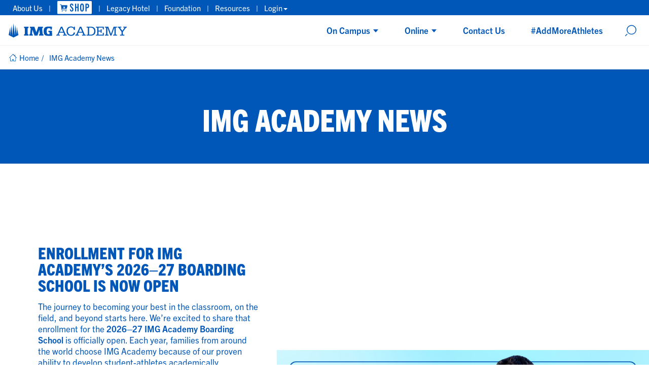

--- FILE ---
content_type: text/html; charset=UTF-8
request_url: https://www.imgacademy.com/news?cat=lacrosse
body_size: 31493
content:
<!DOCTYPE html>
<!--<!DOCTYPE html PUBLIC "-//W3C//DTD XHTML 1.0 Transitional//EN" "http://www.w3.org/TR/xhtml1/DTD/xhtml1-transitional.dtd">-->
<!--<!DOCTYPE html PUBLIC "-//W3C//DTD XHTML 1.0 Strict//EN" "http://www.w3.org/TR/xhtml1/DTD/xhtml1-strict.dtd">-->
<!--[if IE 7 ]><html xmlns="http://www.w3.org/1999/xhtml" lang="en" xml:lang="en" class="ie ie7 oldie" lang="en"> <![endif]-->
<!--[if IE 8 ]><html xmlns="http://www.w3.org/1999/xhtml" lang="en" xml:lang="en" class="ie ie8 lt-ie9 oldie" lang="en"> <![endif]-->
<!--[if IE 9 ]><html xmlns="http://www.w3.org/1999/xhtml" lang="en" xml:lang="en" class="ie ie9 oldie" lang="en"> <![endif]-->
<!--[if (gte IE 9)|!(IE)]><!--><html id="imgRoot"  lang="en" prefix="content: http://purl.org/rss/1.0/modules/content/  dc: http://purl.org/dc/terms/  foaf: http://xmlns.com/foaf/0.1/  og: http://ogp.me/ns#  rdfs: http://www.w3.org/2000/01/rdf-schema#  schema: http://schema.org/  sioc: http://rdfs.org/sioc/ns#  sioct: http://rdfs.org/sioc/types#  skos: http://www.w3.org/2004/02/skos/core#  xsd: http://www.w3.org/2001/XMLSchema# "> <!--<![endif]-->
  <head>

        <script>
      // Check if an element with the class exists
      document.addEventListener("DOMContentLoaded", () => {
        if (document.querySelector(".navTabScroll")) {
          if ("scrollRestoration" in history) {
            history.scrollRestoration = "manual";
          }
          window.addEventListener("load", () => window.scrollTo(0, 0));
        }
      });
    </script>
    
    <script type="text/javascript" src="/themes/custom/imgacademy/js-custom/prebid-ads.js"></script>

        <link rel="preconnect" href="https://player.vimeo.com">
    <link rel="preconnect" href="https://i.vimeocdn.com">
    <link rel="preconnect" href="https://f.vimeocdn.com">

        <link rel="preconnect" href="https://www.youtube.com">
    <link rel="preconnect" href="https://i.ytimg.com">
    <link rel="preconnect" href="https://i9.ytimg.com">
    <link rel="preconnect" href="https://s.ytimg.com">

        <script>!function(){window.semaphore=window.semaphore||[],window.ketch=function(){window.semaphore.push(arguments)};var e=document.createElement("script");e.type="text/javascript",e.src="https://global.ketchcdn.com/web/v3/config/img_academy/imgacademy_com/boot.js",e.defer=e.async=!0,document.getElementsByTagName("head")[0].appendChild(e)}();</script>

              <!-- Start VWO Async SmartCode -->
      <link rel="preconnect" href="https://dev.visualwebsiteoptimizer.com" />

      <script type="text/plain" data-purposes="marketing analytics" data-ketch-id="vwo_snippet" id="vwoCode">
      window._vwo_code ||
      (function () {
      var w=window,
      d=document;
      var account_id=741449,
      version=2.2,
      settings_tolerance=2000,
      hide_element='body',
      hide_element_style = 'opacity:0 !important;filter:alpha(opacity=0) !important;background:none !important';
      /* DO NOT EDIT BELOW THIS LINE */
      if(f=!1,v=d.querySelector('#vwoCode'),cc={},-1<d.URL.indexOf('__vwo_disable__')||w._vwo_code)return;try{var e=JSON.parse(localStorage.getItem('_vwo_'+account_id+'_config'));cc=e&&'object'==typeof e?e:{}}catch(e){}function r(t){try{return decodeURIComponent(t)}catch(e){return t}}var s=function(){var e={combination:[],combinationChoose:[],split:[],exclude:[],uuid:null,consent:null,optOut:null},t=d.cookie||'';if(!t)return e;for(var n,i,o=/(?:^|;\s*)(?:(_vis_opt_exp_(\d+)_combi=([^;]*))|(_vis_opt_exp_(\d+)_combi_choose=([^;]*))|(_vis_opt_exp_(\d+)_split=([^:;]*))|(_vis_opt_exp_(\d+)_exclude=[^;]*)|(_vis_opt_out=([^;]*))|(_vwo_global_opt_out=[^;]*)|(_vwo_uuid=([^;]*))|(_vwo_consent=([^;]*)))/g;null!==(n=o.exec(t));)try{n[1]?e.combination.push({id:n[2],value:r(n[3])}):n[4]?e.combinationChoose.push({id:n[5],value:r(n[6])}):n[7]?e.split.push({id:n[8],value:r(n[9])}):n[10]?e.exclude.push({id:n[11]}):n[12]?e.optOut=r(n[13]):n[14]?e.optOut=!0:n[15]?e.uuid=r(n[16]):n[17]&&(i=r(n[18]),e.consent=i&&3<=i.length?i.substring(0,3):null)}catch(e){}return e}();function i(){var e=function(){if(w.VWO&&Array.isArray(w.VWO))for(var e=0;e<w.VWO.length;e++){var t=w.VWO[e];if(Array.isArray(t)&&('setVisitorId'===t[0]||'setSessionId'===t[0]))return!0}return!1}(),t='a='+account_id+'&u='+encodeURIComponent(w._vis_opt_url||d.URL)+'&vn='+version+'&ph=1'+('undefined'!=typeof platform?'&p='+platform:'')+'&st='+w.performance.now();e||((n=function(){var e,t=[],n={},i=w.VWO&&w.VWO.appliedCampaigns||{};for(e in i){var o=i[e]&&i[e].v;o&&(t.push(e+'-'+o+'-1'),n[e]=!0)}if(s&&s.combination)for(var r=0;r<s.combination.length;r++){var a=s.combination[r];n[a.id]||t.push(a.id+'-'+a.value)}return t.join('|')}())&&(t+='&c='+n),(n=function(){var e=[],t={};if(s&&s.combinationChoose)for(var n=0;n<s.combinationChoose.length;n++){var i=s.combinationChoose[n];e.push(i.id+'-'+i.value),t[i.id]=!0}if(s&&s.split)for(var o=0;o<s.split.length;o++)t[(i=s.split[o]).id]||e.push(i.id+'-'+i.value);return e.join('|')}())&&(t+='&cc='+n),(n=function(){var e={},t=[];if(w.VWO&&Array.isArray(w.VWO))for(var n=0;n<w.VWO.length;n++){var i=w.VWO[n];if(Array.isArray(i)&&'setVariation'===i[0]&&i[1]&&Array.isArray(i[1]))for(var o=0;o<i[1].length;o++){var r,a=i[1][o];a&&'object'==typeof a&&(r=a.e,a=a.v,r&&a&&(e[r]=a))}}for(r in e)t.push(r+'-'+e[r]);return t.join('|')}())&&(t+='&sv='+n)),s&&s.optOut&&(t+='&o='+s.optOut);var n=function(){var e=[],t={};if(s&&s.exclude)for(var n=0;n<s.exclude.length;n++){var i=s.exclude[n];t[i.id]||(e.push(i.id),t[i.id]=!0)}return e.join('|')}();return n&&(t+='&e='+n),s&&s.uuid&&(t+='&id='+s.uuid),s&&s.consent&&(t+='&consent='+s.consent),w.name&&-1<w.name.indexOf('_vis_preview')&&(t+='&pM=true'),w.VWO&&w.VWO.ed&&(t+='&ed='+w.VWO.ed),t}code={nonce:v&&v.nonce,library_tolerance:function(){return'undefined'!=typeof library_tolerance?library_tolerance:void 0},settings_tolerance:function(){return cc.sT||settings_tolerance},hide_element_style:function(){return'{'+(cc.hES||hide_element_style)+'}'},hide_element:function(){return performance.getEntriesByName('first-contentful-paint')[0]?'':'string'==typeof cc.hE?cc.hE:hide_element},getVersion:function(){return version},finish:function(e){var t;f||(f=!0,(t=d.getElementById('_vis_opt_path_hides'))&&t.parentNode.removeChild(t),e&&((new Image).src='https://dev.visualwebsiteoptimizer.com/ee.gif?a='+account_id+e))},finished:function(){return f},addScript:function(e){var t=d.createElement('script');t.type='text/javascript',e.src?t.src=e.src:t.text=e.text,v&&t.setAttribute('nonce',v.nonce),d.getElementsByTagName('head')[0].appendChild(t)},load:function(e,t){t=t||{};var n=new XMLHttpRequest;n.open('GET',e,!0),n.withCredentials=!t.dSC,n.responseType=t.responseType||'text',n.onload=function(){if(t.onloadCb)return t.onloadCb(n,e);200===n.status?_vwo_code.addScript({text:n.responseText}):_vwo_code.finish('&e=loading_failure:'+e)},n.onerror=function(){if(t.onerrorCb)return t.onerrorCb(e);_vwo_code.finish('&e=loading_failure:'+e)},n.send()},init:function(){var e,t=this.settings_tolerance();w._vwo_settings_timer=setTimeout(function(){_vwo_code.finish()},t),'body'!==this.hide_element()?(n=d.createElement('style'),e=(t=this.hide_element())?t+this.hide_element_style():'',t=d.getElementsByTagName('head')[0],n.setAttribute('id','_vis_opt_path_hides'),v&&n.setAttribute('nonce',v.nonce),n.setAttribute('type','text/css'),n.styleSheet?n.styleSheet.cssText=e:n.appendChild(d.createTextNode(e)),t.appendChild(n)):(n=d.getElementsByTagName('head')[0],(e=d.createElement('div')).style.cssText='z-index: 2147483647 !important;position: fixed !important;left: 0 !important;top: 0 !important;width: 100% !important;height: 100% !important;background: white !important;',e.setAttribute('id','_vis_opt_path_hides'),e.classList.add('_vis_hide_layer'),n.parentNode.insertBefore(e,n.nextSibling));var n='https://dev.visualwebsiteoptimizer.com/j.php?'+i();-1!==w.location.search.indexOf('_vwo_xhr')?this.addScript({src:n}):this.load(n+'&x=true',{l:1})}};w._vwo_code=code;code.init();})();
      </script>
      <!-- End VWO Async SmartCode -->
        
          <meta name="google-site-verification" content="tjxZphjnFF2GBJwuBO1JLorbPpF9iINUn6p9LrsFTgE" />
    

    <title>News | IMG Academy</title>
    <script type="text/javascript">
      window.imgCacheBuster     = 't96ml8';
      window.imgEnvDomain       = 'www.imgacademy.com';
      window.imgShopifyDomain   = 'https://shop.imgacademy.com/';
      window.imgorEnvDomain     = 'https://imgpmapi.imgacademy.com/';
      window.gtmId              = 'GTM-T3BXQCV';
    </script>
    <!-- Google Tag Manager -->
    <script>(function(w,d,s,l,i){w[l]=w[l]||[];w[l].push({'gtm.start':
    new Date().getTime(),event:'gtm.js'});var f=d.getElementsByTagName(s)[0],
    j=d.createElement(s),dl=l!='dataLayer'?'&l='+l:'';j.async=true;j.src=
    'https://www.googletagmanager.com/gtm.js?id='+i+dl;f.parentNode.insertBefore(j,f);
    })(window,document,'script','dataLayer','GTM-T3BXQCV');</script>
    <!-- End Google Tag Manager -->
    
    <!-- Google Tag Manager -->
    <script>(function(w,d,s,l,i){w[l]=w[l]||[];w[l].push({'gtm.start':
    new Date().getTime(),event:'gtm.js'});var f=d.getElementsByTagName(s)[0],
    j=d.createElement(s),dl=l!='dataLayer'?'&l='+l:'';j.async=true;j.src=
    'https://www.googletagmanager.com/gtm.js?id='+i+dl;f.parentNode.insertBefore(j,f);
    })(window,document,'script','imgaDataLayer','GTM-M77JBXHP');</script>
    <!-- End Google Tag Manager -->

    
    <!-- Affirm -->
    <script>
     _affirm_config = {
       public_api_key:  "6WGL81PZPQR8080G",
       script:          "https://cdn1.affirm.com/js/v2/affirm.js"
     };
     (function(l,g,m,e,a,f,b){var d,c=l[m]||{},h=document.createElement(f),n=document.getElementsByTagName(f)[0],k=function(a,b,c){return function(){a[b]._.push([c,arguments])}};c[e]=k(c,e,"set");d=c[e];c[a]={};c[a]._=[];d._=[];c[a][b]=k(c,a,b);a=0;for(b="set add save post open empty reset on off trigger ready setProduct".split(" ");a<b.length;a++)d[b[a]]=k(c,e,b[a]);a=0;for(b=["get","token","url","items"];a<b.length;a++)d[b[a]]=function(){};h.async=!0;h.src=g[f];n.parentNode.insertBefore(h,n);delete g[f];d(g);l[m]=c})(window,_affirm_config,"affirm","checkout","ui","script","ready");
    </script>
    <!-- End Affirm -->


    <!-- VIMEO Player SDK -->
    <script src="https://player.vimeo.com/api/player.js"></script>
    <!-- END VIMEO Player SDK -->

    <meta charset="utf-8" />
<meta name="description" content="Every week, IMG Academy’s campus is buzzing with news. IMG Academy is a thrilling place, and we’d like to share it with you!" />
<meta property="og:site_name" content="IMG Academy" />
<meta property="og:title" content="IMG Academy News" />
<meta name="twitter:card" content="summary_large_image" />
<meta name="twitter:site" content="@IMGAcademy" />
<meta name="twitter:title" content="IMG Academy News" />
<meta name="Generator" content="Drupal 10 (https://www.drupal.org)" />
<meta name="MobileOptimized" content="width" />
<meta name="HandheldFriendly" content="true" />
<meta name="viewport" content="width=device-width, initial-scale=1.0" />
<link rel="icon" href="/themes/custom/imgacademy/favicon.ico" type="image/vnd.microsoft.icon" />
<link rel="alternate" hreflang="en" href="https://www.imgacademy.com/news" />
<link rel="canonical" href="https://www.imgacademy.com/news" />
<link rel="shortlink" href="https://www.imgacademy.com/node/15245" />

    <link rel="stylesheet" media="all" href="/themes/contrib/stable/css/system/components/align.module.css?t96ml8" />
<link rel="stylesheet" media="all" href="/themes/contrib/stable/css/system/components/fieldgroup.module.css?t96ml8" />
<link rel="stylesheet" media="all" href="/themes/contrib/stable/css/system/components/container-inline.module.css?t96ml8" />
<link rel="stylesheet" media="all" href="/themes/contrib/stable/css/system/components/clearfix.module.css?t96ml8" />
<link rel="stylesheet" media="all" href="/themes/contrib/stable/css/system/components/details.module.css?t96ml8" />
<link rel="stylesheet" media="all" href="/themes/contrib/stable/css/system/components/hidden.module.css?t96ml8" />
<link rel="stylesheet" media="all" href="/themes/contrib/stable/css/system/components/item-list.module.css?t96ml8" />
<link rel="stylesheet" media="all" href="/themes/contrib/stable/css/system/components/js.module.css?t96ml8" />
<link rel="stylesheet" media="all" href="/themes/contrib/stable/css/system/components/nowrap.module.css?t96ml8" />
<link rel="stylesheet" media="all" href="/themes/contrib/stable/css/system/components/position-container.module.css?t96ml8" />
<link rel="stylesheet" media="all" href="/themes/contrib/stable/css/system/components/reset-appearance.module.css?t96ml8" />
<link rel="stylesheet" media="all" href="/themes/contrib/stable/css/system/components/resize.module.css?t96ml8" />
<link rel="stylesheet" media="all" href="/themes/contrib/stable/css/system/components/system-status-counter.css?t96ml8" />
<link rel="stylesheet" media="all" href="/themes/contrib/stable/css/system/components/system-status-report-counters.css?t96ml8" />
<link rel="stylesheet" media="all" href="/themes/contrib/stable/css/system/components/system-status-report-general-info.css?t96ml8" />
<link rel="stylesheet" media="all" href="/themes/contrib/stable/css/system/components/tablesort.module.css?t96ml8" />
<link rel="stylesheet" media="all" href="/modules/custom/img_camp_selector/js/modal/jquery.modal.min.css?t96ml8" />

    
    <link rel="apple-touch-icon" sizes="180x180" href="/themes/custom/imgacademy/images/favicons/apple-touch-icon.png">
    <link rel="icon" type="image/png" href="/themes/custom/imgacademy/images/favicons/favicon-32x32.png" sizes="32x32">
    <link rel="icon" type="image/png" href="/themes/custom/imgacademy/images/favicons/favicon-16x16.png" sizes="16x16">
    <link rel="manifest" href="/themes/custom/imgacademy/images/favicons/manifest.json">
    <link rel="mask-icon" href="/themes/custom/imgacademy/images/favicons/safari-pinned-tab.svg" color="#5bbad5">
    <link id="primary-styles" rel="stylesheet" href="/themes/custom/imgacademy/css/style.css?t96ml8" type="text/css">

  </head>
  <body class="img-academy node--page has-breadcrumbs lang-en">

      <script type="text/javascript">
      window._monsido = window._monsido || {
          token: "FUdRlE8P16OOCqSSFU2ivQ",
          statistics: {
              enabled: true,
              documentTracking: {
                  enabled: false,
                  documentCls: "monsido_download",
                  documentIgnoreCls: "monsido_ignore_download",
                  documentExt: ["pdf","doc","ppt","docx","pptx"],
              },
          },
          heatmap: {
              enabled: false,
          },
          pageCorrect: {
              enabled: true,
          },
      };
    </script>
    <script type="text/javascript" async src="https://app-script.monsido.com/v2/monsido-script.js"></script>

    
        
    
        
        
    
    
    <div class="promo-alert" style="display:none;">
      <div class="alert-message"><span class="icon icon-check"></span>&nbsp;Promo code applied to cart&nbsp;<span class="code"></span>&nbsp;<a href="#" class="close"><span class="icon icon-close"></span></a></div>
    </div>
    
  
    <!-- Google Tag Manager (noscript) -->
    <noscript><iframe src="https://www.googletagmanager.com/ns.html?id=GTM-T3BXQCV"
    height="0" width="0" style="display:none;visibility:hidden"></iframe></noscript>
    <!-- End Google Tag Manager (noscript) -->

    <div id="wrapper">
      <!--<a href="#main-content" class="visually-hidden focusable">
              </a>-->
      
        <div class="dialog-off-canvas-main-canvas" data-off-canvas-main-canvas>
      
 
<header id="header">
   <div class="audience-bar">
     <div class="holder">
                  <div class="right">
             <span><a href="https://www.imgacademy.com/about-img-academy" target="_self" title="Learn more about IMG Academy" class="CW-Button" data-campaign-name="AUDIENCE BAR - About Us CTA">About<span class="hidden-xs"> us</span></a></span>
             <span>|</span>
             <span><a href="https://shop.imgacademy.com" target="_self" title="Shop apparel, gear &amp; more!" class="CW-Button shop-icon white" data-campaign-name="AUDIENCE BAR - shop.imgacademy.com CTA">Shop</a></span>
             <span>|</span>
             <span><a href="https://legacyhotel.imgacademy.com" target="_blank" title="Stay at Legacy Hotel at IMG Academy" class="CW-Button" data-campaign-name="AUDIENCE BAR - Legacy Hotel CTA"><span class="hidden-xs">Legacy </span>Hotel</a></span>
             <span class="hidden-xs">|</span>
             <span><a href="https://www.imgacademy.com/foundation" target="_self" title="Give back through the foundation at IMG Academy" class="CW-Button hidden-xs" data-campaign-name="AUDIENCE BAR - Foundation CTA">Foundation</a></span>
             <span>|</span>
             <span><a href="https://www.imgacademy.com/resources" target="_self" title="Resources for parents and students at IMG Academy" class="CW-Button" data-campaign-name="AUDIENCE BAR - Resources CTA">Resources</a></span>
             <span>|</span>
             <span><a href="#" target="_self" title="" class="CW-Button login-links" data-campaign-name="AUDIENCE BAR - Login CTA">Login<span class="caret"></span></a></span>
         </div>

     </div>
   </div>

     <div class="login-dropdown" style="display:none;">
       <div class="product-holder">
        <div class="products">
           <div class="heading">IMG Academy</div>
           <a href="https://imgacademy.myschoolapp.com/app#login" target="_blank"><span>Blackbaud</span> <span>></span></a>
           <a href="https://login.teamworksapp.com/oauth2/default/v1/authorize?client_id=0oa10s48nhSGuvf1s4x7&code_challenge=Vdx6ulhodx5o9m4Sj7F4dcuhkoIvI7xY8EEoFHAzCfM&code_challenge_method=S256&nonce=CiBWRXzYJu1W0tGKHRw9RKRXc1IL8sj0a5Tz140T25lw1vxaZGtgxvWofSnP6LeQ&redirect_uri=https%3A%2F%2Fwww.teamworksapp.com%2Fauth%2Fcallback&response_type=code&state=ou0JJIKS3NPXTJtUTEalcbhLCwJcqYd4GX8syVyz8Dt2QN15ioqS7gPwF5sbs50g&scope=openid%20email%20profile%20tw%3Aread%20tw%3Awrite%20tw%3Aadmin%20offline_access" target="_blank"><span>Teamworks</span> <span>></span></a>
           <a href="https://app.schooldoc.com/!/home/auth/login" target="_blank"><span>SchoolDoc</span> <span>></span></a>
           <a href="https://shop.imgacademy.com/account" target="_blank" ><span>SHOP</span> <span>></span></a>
           <div class="heading next">IMG Academy<span class="plus-symbol">+</span></div>
           <a href="https://identity.ncsasports.org/authorize?client_id=AJnaKZPRIIFbtj18MuyE6kPVeOfmgrxj&response_type=code&scope=openid%20profile%20email&redirect_uri=https://learn.imgacademy.com/users/sign_in" target="_blank"><span>Essentials</span> <span>></span></a>
           <a href="https://apps.apple.com/us/app/img-academy/id1581607815" target="_blank"><span>1 On 1 Coaching</span> <span>></span></a>
           <div class="heading next">College Recruiting</div>
           <a href="https://recruit-match.ncsasports.org/clientrms/user_accounts/sign_in" target="_blank"><span>NCSA College Recruiting</span> <span>></span></a>
           <a href="https://my.sportsrecruits.com/login" target="_blank"><span>SportsRecruits</span> <span>></span></a>
                   </div>
       </div>
    </div>

</header>
<nav id="globalnav">
  <div class="ac-gn-content">
   <ul class="ac-gn-header">
      <li class="ac-gn-item ac-gn-menuicon">
         <a href="#ac-gn-menustate" role="button" class="ac-gn-menuanchor ac-gn-menuanchor-open" id="ac-gn-menuanchor-open">
          <span class="ac-gn-menuanchor-label">Menu</span>
         </a>
         <label class="ac-gn-menuicon-label" for="ac-gn-menustate" aria-hidden="true"></label>
      </li>
      <li class="ac-gn-item menu-item-logo">
         <a class="ac-gn-link menu-link-logo" href="https://www.imgacademy.com">
          <span class="ac-gn-link-text">Img academy</span>
         </a>
      </li>
      <li class="ac-gn-item ac-gn-search">
        <a class="menu-link menu-link-search" href="#" aria-label="Search" role="button" aria-haspopup="true"></a>
      </li>
   </ul>
   
<ul class="ac-gn-list font-family-tg-next">
  <li class="menu-item menu-item-logo">
     <a class="menu-link menu-link-logo" href="https://www.imgacademy.com">
      <span class="menu-link-text">Img academy</span>
     </a>
  </li>
      

  <div class="main-menu-wrapper">
    <li class="menu-item menu-item-main">
      <input type="checkbox" id="menu-toggle--campus" class="menu-toggle" />

      <label class="menu-link" for="menu-toggle--campus">
        <span class="menu-link-text" for="menu-item-toggle--campus">On campus</span>
        <span class="caret"></span>
      </label>

      <ul class="sub-menu">
        <div class="row">
          <div class="sub-menu-group major">
            <span class="sub-menu-item--title">Youth</span>

            <div class="sub-menu-item--row">
              <div class="col-sm-6">
                <li class="sub-menu-item">
                  <a class="menu-link large" href="https://www.imgacademy.com/boarding-school">
                    <span class="menu-link-text">Boarding school</span>
                  </a>
                </li>

                <li class="sub-menu-item">
                  <a class="menu-link" href="https://www.imgacademy.com/boarding-school/admissions-tuition">
                    <span class="menu-link-text">Admissions &amp; Tuition</span>
                  </a>
                </li>

                <li class="sub-menu-item">
                  <a class="menu-link" href="https://www.imgacademy.com/boarding-school/academics">
                    <span class="menu-link-text">Academics</span>
                  </a>
                </li>

                <li class="sub-menu-item">
                  <a class="menu-link" href="https://www.imgacademy.com/boarding-school/personal-development">
                    <span class="menu-link-text">Personal Development</span>
                  </a>
                </li>

                <li class="sub-menu-item">
                  <a class="menu-link" href="https://www.imgacademy.com/boarding-school/college-placement">
                    <span class="menu-link-text">College Placement</span>
                  </a>
                </li>

                <li class="sub-menu-item">
                  <a class="menu-link" href="https://www.imgacademy.com/boarding-school/activities-campus-life">
                    <span class="menu-link-text">Activities &amp; Campus Life</span>
                  </a>
                </li>

                <li class="sub-menu-item">
                  <a class="menu-link" href="https://www.imgacademy.com/boarding-school/housing-amenities">
                    <span class="menu-link-text">Housing &amp; Amenities</span>
                  </a>
                </li>

                <span class="sub-menu-item--title inline">Athletics</span>

                
                <div class="sub-menu-toggle-group" style="">

                  <div class="toggle-column">
                    <span class="sub-menu-item--title">Girls</span>

                    <li class="sub-menu-item">
                      <a class="toggledlink" href="https://www.imgacademy.com/boarding-school/basketball-girls">
                        <span class="menu-link-text">Basketball</span>
                      </a>
                    </li>

                    <li class="sub-menu-item">
                      <a class="toggledlink" href="https://www.imgacademy.com/boarding-school/golf-girls">
                        <span class="menu-link-text">Golf</span>
                      </a>
                    </li>

                    <li class="sub-menu-item">
                      <a class="toggledlink" href="https://www.imgacademy.com/boarding-school/lacrosse-girls">
                        <span class="menu-link-text">Lacrosse</span>
                      </a>
                    </li>

                    <li class="sub-menu-item">
                      <a class="toggledlink" href="https://www.imgacademy.com/boarding-school/soccer-girls">
                        <span class="menu-link-text">Soccer</span>
                      </a>
                    </li>

                    <li class="sub-menu-item">
                      <a class="toggledlink" href="https://www.imgacademy.com/boarding-school/softball-girls">
                        <span class="menu-link-text">Softball</span>
                      </a>
                    </li>

                    <li class="sub-menu-item">
                      <a class="toggledlink" href="https://www.imgacademy.com/swimming">
                        <span class="menu-link-text">Swimming</span>
                      </a>
                    </li>

                    <li class="sub-menu-item">
                      <a class="toggledlink" href="https://www.imgacademy.com/boarding-school/tennis-girls">
                        <span class="menu-link-text">Tennis</span>
                      </a>
                    </li>

                    <li class="sub-menu-item">
                      <a class="toggledlink" href="https://www.imgacademy.com/boarding-school/track-and-field-and-cross-country-girls">
                        <span class="menu-link-text">Track &amp; Field</span>
                      </a>
                    </li>

                    <li class="sub-menu-item">
                      <a class="toggledlink" href="https://www.imgacademy.com/boarding-school/volleyball-girls">
                        <span class="menu-link-text">Volleyball</span>
                      </a>
                    </li>

                  </div>

                  <div class="toggle-column">
                    <span class="sub-menu-item--title">Boys</span>

                    <li class="sub-menu-item">
                      <a class="toggledlink" href="https://www.imgacademy.com/boarding-school/baseball">
                        <span class="menu-link-text">Baseball</span>
                      </a>
                    </li>

                    <li class="sub-menu-item">
                      <a class="toggledlink" href="https://www.imgacademy.com/boarding-school/basketball">
                        <span class="menu-link-text">Basketball</span>
                      </a>
                    </li>

                    <li class="sub-menu-item">
                      <a class="toggledlink" href="https://www.imgacademy.com/boarding-school/football">
                        <span class="menu-link-text">Football</span>
                      </a>
                    </li>

                    <li class="sub-menu-item">
                      <a class="toggledlink" href="https://www.imgacademy.com/boarding-school/golf">
                        <span class="menu-link-text">Golf</span>
                      </a>
                    </li>

                    <li class="sub-menu-item">
                      <a class="toggledlink" href="https://www.imgacademy.com/boarding-school/lacrosse">
                        <span class="menu-link-text">Lacrosse</span>
                      </a>
                    </li>

                    <li class="sub-menu-item">
                      <a class="toggledlink" href="https://www.imgacademy.com/boarding-school/soccer">
                        <span class="menu-link-text">Soccer</span>
                      </a>
                    </li>

                    <li class="sub-menu-item">
                      <a class="toggledlink" href="https://www.imgacademy.com/swimming">
                        <span class="menu-link-text">Swimming</span>
                      </a>
                    </li>

                    <li class="sub-menu-item">
                      <a class="toggledlink" href="https://www.imgacademy.com/boarding-school/tennis">
                        <span class="menu-link-text">Tennis</span>
                      </a>
                    </li>

                    <li class="sub-menu-item">
                      <a class="toggledlink" href="https://www.imgacademy.com/boarding-school/track-and-field-and-cross-country">
                        <span class="menu-link-text">Track &amp; Field</span>
                      </a>
                    </li>

                    <li class="sub-menu-item">
                      <a class="toggledlink" href="https://www.imgacademy.com/boarding-school/volleyball-boys">
                        <span class="menu-link-text">Volleyball</span>
                      </a>
                    </li>

                    <li class="sub-menu-item">
                      <a class="toggledlink" href="https://www.imgacademy.com/boarding-school/wrestling">
                        <span class="menu-link-text">Wrestling</span>
                      </a>
                    </li>

                  </div>

                </div>

                
              </div>

              <div class="col-sm-6">
                <li class="sub-menu-item">
                  <a class="menu-link large" href="https://www.imgacademy.com/sport-camps">
                    <span class="menu-link-text">Sport camps</span>
                  </a>
                </li>

                <li class="sub-menu-item">
                  <a class="menu-link" href="https://www.imgacademy.com/camp-pass">
                    <span class="menu-link-text">2026 Camp Pass</span>
                  </a>
                </li>

                <li class="sub-menu-item">
                  <a class="menu-link" href="https://www.imgacademy.com/sport-camps/campus-life">
                    <span class="menu-link-text">Activities &amp; Campus Life</span>
                  </a>
                </li>

                <li class="sub-menu-item">
                  <a class="menu-link" href="https://www.imgacademy.com/special-group-rates">
                    <span class="menu-link-text">Special Rates &amp; Group Benefits</span>
                  </a>
                </li>

                <!--<li class="sub-menu-item">
                  <a class="menu-link" href="https://www.imgacademy.com/sport-camps/esports">
                    <span class="menu-link-text">Esports Summer Camp</span>
                  </a>
                </li>-->

                <span class="sub-menu-item--title inline">Sports</span>

                
                <div class="sub-menu-toggle-group" style="margin-bottom: 30px;">

                  <div class="toggle-column">
                    <span class="sub-menu-item--title">Girls</span>

                    <li class="sub-menu-item">
                      <a class="toggledlink" href="https://www.imgacademy.com/sport-camps/girls-basketball-camp">
                        <span class="menu-link-text">Basketball</span>
                      </a>
                    </li>

                    <li class="sub-menu-item">
                      <a class="toggledlink" href="https://www.imgacademy.com/sport-camps/girls-flag-football-camp">
                        <span class="menu-link-text">Flag Football</span>
                      </a>
                    </li>

                    <li class="sub-menu-item">
                      <a class="toggledlink" href="https://www.imgacademy.com/sport-camps/girls-golf-camp">
                        <span class="menu-link-text">Golf</span>
                      </a>
                    </li>

                    <li class="sub-menu-item">
                      <a class="toggledlink" href="https://www.imgacademy.com/sport-camps/girls-lacrosse-camp">
                        <span class="menu-link-text">Lacrosse</span>
                      </a>
                    </li>

                    <li class="sub-menu-item">
                      <a class="toggledlink" href="https://www.imgacademy.com/sport-camps/performance-camp">
                        <span class="menu-link-text">Performance</span>
                      </a>
                    </li>

                    <li class="sub-menu-item">
                      <a class="toggledlink" href="https://www.imgacademy.com/sport-camps/girls-soccer-camp">
                        <span class="menu-link-text">Soccer</span>
                      </a>
                    </li>

                    <li class="sub-menu-item">
                      <a class="toggledlink" href="https://www.imgacademy.com/sport-camps/girls-softball-camp">
                        <span class="menu-link-text">Softball</span>
                      </a>
                    </li>

                    <li class="sub-menu-item">
                      <a class="toggledlink" href="https://www.imgacademy.com/swimming">
                        <span class="menu-link-text">Swimming</span>
                      </a>
                    </li>

                    <li class="sub-menu-item">
                      <a class="toggledlink" href="https://www.imgacademy.com/sport-camps/girls-tennis-camp">
                        <span class="menu-link-text">Tennis</span>
                      </a>
                    </li>

                    <li class="sub-menu-item">
                      <a class="toggledlink" href="https://www.imgacademy.com/sport-camps/girls-track-field-and-cross-country-camp">
                        <span class="menu-link-text">Track &amp; Field</span>
                      </a>
                    </li>

                    <li class="sub-menu-item">
                      <a class="toggledlink" href="https://www.imgacademy.com/sport-camps/girls-volleyball-camp">
                        <span class="menu-link-text">Volleyball</span>
                      </a>
                    </li>

                    <li class="sub-menu-item">
                      <a class="toggledlink" href="https://www.imgacademy.com/sport-camps/girls-wrestling-camp">
                        <span class="menu-link-text">Wrestling</span>
                      </a>
                    </li>

                  </div>

                  <div class="toggle-column">
                    <span class="sub-menu-item--title">Boys</span>

                    <li class="sub-menu-item">
                      <a class="toggledlink" href="https://www.imgacademy.com/sport-camps/baseball-camp">
                        <span class="menu-link-text">Baseball</span>
                      </a>
                    </li>

                    <li class="sub-menu-item">
                      <a class="toggledlink" href="https://www.imgacademy.com/sport-camps/basketball-camp">
                        <span class="menu-link-text">Basketball</span>
                      </a>
                    </li>

                    <li class="sub-menu-item">
                      <a class="toggledlink" href="https://www.imgacademy.com/sport-camps/football-camp">
                        <span class="menu-link-text">Football</span>
                      </a>
                    </li>

                    <li class="sub-menu-item">
                      <a class="toggledlink" href="https://www.imgacademy.com/sport-camps/golf-camp">
                        <span class="menu-link-text">Golf</span>
                      </a>
                    </li>

                    <li class="sub-menu-item">
                      <a class="toggledlink" href="https://www.imgacademy.com/sport-camps/lacrosse-camp">
                        <span class="menu-link-text">Lacrosse</span>
                      </a>
                    </li>

                    <li class="sub-menu-item">
                      <a class="toggledlink" href="https://www.imgacademy.com/sport-camps/performance-camp">
                        <span class="menu-link-text">Performance</span>
                      </a>
                    </li>

                    <li class="sub-menu-item">
                      <a class="toggledlink" href="https://www.imgacademy.com/sport-camps/soccer-camp">
                        <span class="menu-link-text">Soccer</span>
                      </a>
                    </li>

                    <li class="sub-menu-item">
                      <a class="toggledlink" href="https://www.imgacademy.com/swimming">
                        <span class="menu-link-text">Swimming</span>
                      </a>
                    </li>

                    <li class="sub-menu-item">
                      <a class="toggledlink" href="https://www.imgacademy.com/sport-camps/tennis-camp">
                        <span class="menu-link-text">Tennis</span>
                      </a>
                    </li>

                    <li class="sub-menu-item">
                      <a class="toggledlink" href="https://www.imgacademy.com/sport-camps/track-field-and-cross-country-camp">
                        <span class="menu-link-text">Track &amp; Field</span>
                      </a>
                    </li>

                    <li class="sub-menu-item">
                      <a class="toggledlink" href="https://www.imgacademy.com/sport-camps/boys-volleyball-camp">
                        <span class="menu-link-text">Volleyball</span>
                      </a>
                    </li>
                    </li>

                    <li class="sub-menu-item">
                      <a class="toggledlink" href="https://www.imgacademy.com/sport-camps/wrestling-camp">
                        <span class="menu-link-text">Wrestling</span>
                      </a>
                    </li>

                  </div>

                </div>

                <!--<span class="sub-menu-item--title">Global Sport Camps</span>

                <li class="sub-menu-item">
                  <a class="menu-link" href="https://www.imgacademy.com/camp-barcelona">
                    <span class="menu-link-text">Barcelona</span>
                  </a>
                </li>
                <li class="sub-menu-item">
                  <a class="menu-link" href="https://www.imgacademy.com/camp-dubai">
                    <span class="menu-link-text">Dubai</span>
                  </a>
                </li>
                <li class="sub-menu-item">
                  <a class="menu-link" href="https://www.imgacademy.com/camp-houston">
                    <span class="menu-link-text">Houston</span>
                  </a>
                </li>
                <li class="sub-menu-item">
                  <a class="menu-link" href="https://www.imgacademy.com/camp-mexico">
                    <span class="menu-link-text">Mexico City</span>
                  </a>
                </li>-->

                              </div>
            </div>
          </div>

          <div class="sub-menu-group minor">
            <span class="sub-menu-item--title">Other experiences</span>

            <li class="sub-menu-item">
              <a class="menu-link" href="https://www.imgacademy.com/adult-tennis-camp">
                <span class="menu-link-text">Adult tennis camp</span>
              </a>
            </li>
            <li class="sub-menu-item">
              <a class="menu-link" href="https://legacyhotel.imgacademy.com/" target="_blank">
                <span class="menu-link-text">Legacy Hotel at IMG Academy</span>
              </a>
            </li>
            <li class="sub-menu-item">
              <a class="menu-link" href="https://www.imgacademy.com/events">
                <span class="menu-link-text">Events</span>
              </a>
            </li>
            <li class="sub-menu-item">
              <a class="menu-link" href="https://www.imgacademy.com/team-group-corporate">
                <span class="menu-link-text">Team Training</span>
              </a>
            </li>
            <li class="sub-menu-item">
              <a class="menu-link" href="https://www.imgacademy.com/team-group-corporate">
                <span class="menu-link-text">Group Hosting
              </a>
            </li>
            <li class="sub-menu-item">
              <a class="menu-link" href="https://www.imgacademy.com/team-group-corporate">
                <span class="menu-link-text">Corporate Retreats</span>
              </a>
            </li>
            <li class="sub-menu-item">
              <a class="menu-link" href="https://imgacademygolfclub.com/" target="_blank">
                <span class="menu-link-text">Golf course</span>
              </a>
            </li>
            <li class="sub-menu-item">
              <a class="menu-link" href="https://www.imgacademy.com/accommodations-and-travel/tour-studio">
                <span class="menu-link-text">Club fittings</span>
              </a>
            </li>
            <li class="sub-menu-item">
              <a class="menu-link" href="https://www.imgacademy.com/prohibiteditems">
                <span class="menu-link-text">Prohibited Items</span>
              </a>
            </li>
            <li class="sub-menu-item">
              <a class="menu-link" href="https://www.imgacademy.com/news">
                <span class="menu-link-text">News</span>
              </a>
            </li>
            <li class="sub-menu-item">
              <a class="menu-link" href="https://www.imgacademy.com/hall-of-fame">
                <span class="menu-link-text">Hall Of Fame</span>
              </a>
            </li>
          </div>

          <div class="sub-menu-group minor contact-partners">

            <div class="item">
              <span class="sub-menu-item--title">Connect</span>

              <div class="connectHolder">

                <div class="connectItem open-lead">
                  <img src="/themes/custom/imgacademy/images/consult-icon-0057B8.svg">
                  <span>Request<br>Consult</span>
                </div>

                <div class="connectItem advisor-cta-call">
                  <img src="/themes/custom/imgacademy/images/call-icon-0057B8.svg">
                  <span>Call<br>Us</span>
                </div>

                <div class="connectItem open-chat">
                  <img src="/themes/custom/imgacademy/images/chat-icon-0057B8.svg">
                  <span>Start<br>A Chat</span>
                </div>

              </div>
            </div>

            <div class="item">
              <span class="sub-menu-item--title">Premier Partners</span>
              <div class="partnersHolder">
                <a href="https://www.imgacademy.com/about-img-academy/sponsors"><img src="https://www.imgacademy.com/sites/default/files/premier-partners-nav-img-g-ua.webp"></a>
              </div>
            </div>

          </div>


        </div>
      </ul>
    </li>

    <li class="menu-item menu-item-main">
      <input type="checkbox" id="menu-toggle--online-coaching" class="menu-toggle" />

      <label class="menu-link" for="menu-toggle--online-coaching">
                        <span class="menu-link-text">Online</span>
        <span class="caret"></span>
      </label>

      <ul class="sub-menu sub-online">
        <div class="row">
          <div class="plusNavHeaderLogo">
            <a href="https://plus.imgacademy.com/"><img src="https://www.imgacademy.com/sites/default/files/IMGAplus_Branding2024_Logo_Primary_Blue.png"></a>
            <a class="link" href="https://plus.imgacademy.com">Go to IMG Academy+ Home</a>
          </div>
          <div class="sub-menu-group">
            
            <a class="plusFix" href="https://plus.imgacademy.com/developmental-coaching"><span class="sub-menu-item--title large">Developmental Coaching</span></a>

            <li class="sub-menu-item">
              <a class="menu-link" href="https://plus.imgacademy.com/developmental-coaching/mental-performance">
                <span class="menu-link-text">Mental performance coaching</span>
              </a>
            </li>

            <li class="sub-menu-item">
              <a class="menu-link" href="https://plus.imgacademy.com/developmental-coaching/nutrition">
                <span class="menu-link-text">Nutrition coaching</span>
              </a>
            </li>

            <!--<li class="sub-menu-item">
              <a class="menu-link" href="https://plus.imgacademy.com/resource-library">
                <span class="menu-link-text">Resource library</span>
              </a>
            </li>-->

            <li class="sub-menu-item specialPlusLinks">
              <span class="sub-menu-item--title">Membership Types</span>

              <a class="menu-link cc-link yesHover" href="https://plus.imgacademy.com/memberships/essentials">
                <span class="menu-link-text">Essentials: <i>On-demand resources</i></span>
              </a>
              <!--<a class="menu-link cc-link specialBottomMargin" href="https://plus.imgacademy.com/memberships/essentials">
                <span class="menu-link-text"><span class="underline">Learn More</span> &gt;</span>
              </a>-->
              <a class="menu-link cc-link yesHover" href="https://plus.imgacademy.com/memberships/one-on-one">
                <span class="menu-link-text">1 on 1: <i>Personalized, live coaching</i></span>
              </a>
              <!--<a class="menu-link cc-link open-lead" href="#">
                <span class="menu-link-text"><span class="underline">Get a Consultation</span> &gt;</span>
              </a>-->
            </li>

          </div>

          <div class="sub-menu-group">
            <!--<a class="plusFix poweredByLogo" href="https://plus.imgacademy.com/college-recruiting"><span class="sub-menu-item--title large">College recruiting</span> <img src="https://www.imgacademy.com/sites/default/files/powered-by-ncsa-logo.svg"> </a>-->

            <a class="plusFix poweredByLogo" href="https://plus.imgacademy.com/college-recruiting"><span class="sub-menu-item--title large">NCSA College recruiting</span> </a>

            <span class="sub-menu-item--title specialHeading">College search</span>

            <div class="sub-menu-toggle-group specialGroups" style="margin-bottom: 30px;">

              <span class="sub-menu-item--title">Women's Sports</span>
              <div class="toggle-column">
                <li class="sub-menu-item">
                  <a class="toggledlink" href="https://plus.imgacademy.com/college-recruiting/colleges/womens-basketball"><span class="menu-link-text">Basketball</span></a>
                </li>
                <li class="sub-menu-item">
                  <a class="toggledlink" href="https://plus.imgacademy.com/college-recruiting/colleges/womens-beach-volleyball"><span class="menu-link-text">Beach Volleyball</span></a>
                </li>
                <li class="sub-menu-item">
                  <a class="toggledlink" href="https://plus.imgacademy.com/college-recruiting/colleges/womens-diving"><span class="menu-link-text">Diving</span></a>
                </li>
                <li class="sub-menu-item">
                  <a class="toggledlink" href="https://plus.imgacademy.com/college-recruiting/colleges/field-hockey"><span class="menu-link-text">Field Hockey</span></a>
                </li>
                <li class="sub-menu-item">
                  <a class="toggledlink" href="https://plus.imgacademy.com/college-recruiting/colleges/womens-golf"><span class="menu-link-text">Golf</span></a>
                </li>
                <li class="sub-menu-item">
                  <a class="toggledlink" href="https://plus.imgacademy.com/college-recruiting/colleges/womens-gymnastics"><span class="menu-link-text">Gymnastics</span></a>
                </li>
                <li class="sub-menu-item">
                  <a class="toggledlink" href="https://plus.imgacademy.com/college-recruiting/colleges/womens-ice-hockey"><span class="menu-link-text">Ice Hockey</span></a>
                </li>
                <li class="sub-menu-item">
                  <a class="toggledlink" href="https://plus.imgacademy.com/college-recruiting/colleges/womens-lacrosse"><span class="menu-link-text">Lacrosse</span></a>
                </li>
                <li class="sub-menu-item">
                  <a class="toggledlink" href="https://plus.imgacademy.com/college-recruiting/colleges/womens-rowing"><span class="menu-link-text">Rowing</span></a>
                </li>
                <li class="sub-menu-item">
                  <a class="toggledlink" href="https://plus.imgacademy.com/college-recruiting/colleges/womens-soccer"><span class="menu-link-text">Soccer</span></a>
                </li>
                <li class="sub-menu-item">
                  <a class="toggledlink" href="https://plus.imgacademy.com/college-recruiting/colleges/softball"><span class="menu-link-text">Softball</span></a>
                </li>
                <li class="sub-menu-item">
                  <a class="toggledlink" href="https://plus.imgacademy.com/college-recruiting/colleges/womens-swimming"><span class="menu-link-text">Swimming</span></a>
                </li>
                <li class="sub-menu-item">
                  <a class="toggledlink" href="https://plus.imgacademy.com/college-recruiting/colleges/womens-tennis"><span class="menu-link-text">Tennis</span></a>
                </li>
                <li class="sub-menu-item">
                  <a class="toggledlink" href="https://plus.imgacademy.com/college-recruiting/colleges/womens-track"><span class="menu-link-text">Track</span></a>
                </li>
                <li class="sub-menu-item">
                  <a class="toggledlink" href="https://plus.imgacademy.com/college-recruiting/colleges/womens-volleyball"><span class="menu-link-text">Volleyball</span></a>
                </li>
                <li class="sub-menu-item">
                  <a class="toggledlink" href="https://plus.imgacademy.com/college-recruiting/colleges/womens-water-polo"><span class="menu-link-text">Water Polo</span></a>
                </li>
                <li class="sub-menu-item">
                  <a class="toggledlink" href="https://plus.imgacademy.com/college-recruiting/colleges/womens-wrestling"><span class="menu-link-text">Wrestling</span></a>
                </li>
              </div>

              <span class="sub-menu-item--title">Men's Sports</span>
              <div class="toggle-column">
                <li class="sub-menu-item">
                  <a class="toggledlink" href="https://plus.imgacademy.com/college-recruiting/colleges/baseball"><span class="menu-link-text">Baseball</span></a>
                </li>
                <li class="sub-menu-item">
                  <a class="toggledlink" href="https://plus.imgacademy.com/college-recruiting/colleges/mens-basketball"><span class="menu-link-text">Basketball</span></a>
                </li>
                <li class="sub-menu-item">
                  <a class="toggledlink" href="https://plus.imgacademy.com/college-recruiting/colleges/mens-diving"><span class="menu-link-text">Diving</span></a>
                </li>
                <li class="sub-menu-item">
                  <a class="toggledlink" href="https://plus.imgacademy.com/college-recruiting/colleges/football"><span class="menu-link-text">Football</span></a>
                </li>
                <li class="sub-menu-item">
                  <a class="toggledlink" href="https://plus.imgacademy.com/college-recruiting/colleges/mens-golf"><span class="menu-link-text">Golf</span></a>
                </li>
                <li class="sub-menu-item">
                  <a class="toggledlink" href="https://plus.imgacademy.com/college-recruiting/colleges/mens-ice-hockey"><span class="menu-link-text">Ice Hockey</span></a>
                </li>
                <li class="sub-menu-item">
                  <a class="toggledlink" href="https://plus.imgacademy.com/college-recruiting/colleges/mens-lacrosse"><span class="menu-link-text">Lacrosse</span></a>
                </li>
                <li class="sub-menu-item">
                  <a class="toggledlink" href="https://plus.imgacademy.com/college-recruiting/colleges/mens-rowing"><span class="menu-link-text">Rowing</span></a>
                </li>
                <li class="sub-menu-item">
                  <a class="toggledlink" href="https://plus.imgacademy.com/college-recruiting/colleges/mens-soccer"><span class="menu-link-text">Soccer</span></a>
                </li>
                <li class="sub-menu-item">
                  <a class="toggledlink" href="https://plus.imgacademy.com/college-recruiting/colleges/mens-swimming"><span class="menu-link-text">Swimming</span></a>
                </li>
                <li class="sub-menu-item">
                  <a class="toggledlink" href="https://plus.imgacademy.com/college-recruiting/colleges/mens-tennis"><span class="menu-link-text">Tennis</span></a>
                </li>
                <li class="sub-menu-item">
                  <a class="toggledlink" href="https://plus.imgacademy.com/college-recruiting/colleges/mens-track"><span class="menu-link-text">Track</span></a>
                </li>
                <li class="sub-menu-item">
                  <a class="toggledlink" href="https://plus.imgacademy.com/college-recruiting/colleges/mens-volleyball"><span class="menu-link-text">Volleyball</span></a>
                </li>
                <li class="sub-menu-item">
                  <a class="toggledlink" href="https://plus.imgacademy.com/college-recruiting/colleges/mens-water-polo"><span class="menu-link-text">Water Polo</span></a>
                </li>
                <li class="sub-menu-item">
                  <a class="toggledlink" href="https://plus.imgacademy.com/college-recruiting/colleges/wrestling"><span class="menu-link-text">Wrestling</span></a>
                </li>
              </div>

              <span class="sub-menu-item--title">Coed Sports</span>
              <div class="toggle-column">
                <li class="sub-menu-item">
                  <a class="toggledlink" href="https://plus.imgacademy.com/college-recruiting/colleges/cheerleading"><span class="menu-link-text">Cheerleading</span></a>
                  </a>
                </li>
              </div>

            </div>
            

            <!--<li class="sub-menu-item">
              <a class="menu-link cc-link" href="https://plus.imgacademy.com/college-recruiting/signup"><span class="underline">Create your NCSA profile</span> &gt;</a>
            </li>-->
          </div>

          <!--<div class="sub-menu-group">
            <span class="sub-menu-item--title">You Might Also Like</span>

            <li class="sub-menu-item">
              <a class="menu-link" href="https://www.imgacademy.com/news">
                <span class="menu-link-text">News</span>
              </a>
            </li>

            <li class="sub-menu-item">
              <a class="menu-link" href="https://plus.imgacademy.com/developmental-coaching/mental-performance/articles/img-academys-very-own-mental-performance?assessment=true">
                <span class="menu-link-text">Mental performance assessment</span>
              </a>
            </li>

            <li class="sub-menu-item">
              <a class="menu-link" href="https://www.imgacademy.com/sites/default/files/iq-high-performance-parenting.pdf" target="_blank">
                <span class="menu-link-text">IQ: High Performance Parenting</span>
              </a>
            </li>

            <li class="sub-menu-item">
              <a class="menu-link" href="https://www.imgacademy.com/sites/default/files/iq-up-mental-game.pdf" target="_blank">
                <span class="menu-link-text">IQ: Up Your Mental Game</span>
              </a>
            </li>

          </div>-->

          <div class="sub-menu-group contact-partners">

            <div class="item">
              <span class="sub-menu-item--title">Connect</span>

              <div class="connectHolder">

                <div class="connectItem open-lead">
                  <img src="/themes/custom/imgacademy/images/consult-icon-0057B8.svg">
                  <span>Request<br>Consult</span>
                </div>

                <div class="connectItem advisor-cta-call">
                  <img src="/themes/custom/imgacademy/images/call-icon-0057B8.svg">
                  <span>Call<br>Us</span>
                </div>

                <div class="connectItem open-chat">
                  <img src="/themes/custom/imgacademy/images/chat-icon-0057B8.svg">
                  <span>Chat<br>With Us</span>
                </div>

              </div>
            </div>

            <div class="item">
              <span class="sub-menu-item--title">Premier Partners</span>
              <div class="partnersHolder">
                <a href="https://www.imgacademy.com/about-img-academy/sponsors"><img src="https://www.imgacademy.com/sites/default/files/premier-partners-nav-img-g-ua.webp"></a>
              </div>
            </div>

          </div>

          <!-- <div class="sub-menu-group">
            <span class="sub-menu-item--title">More</span>

            <li class="sub-menu-item">
              <a class="menu-link" href="#">
                <span class="menu-link-text">Shop</span>
              </a>
            </li>
            <li class="sub-menu-item">
              <a class="menu-link" href="#">
                <span class="menu-link-text">Apply to school</span>
              </a>
            </li>
            <li class="sub-menu-item">
              <a class="menu-link" href="#">
                <span class="menu-link-text">Book a camp</span>
              </a>
            </li>
            <li class="sub-menu-item">
              <a class="menu-link" href="#">
                <span class="menu-link-text">Request consultation</span>
              </a>
            </li>
          </div> -->
          </div>
      </ul>
    </li>

    <li class="menu-item menu-item-main">
      <a class="menu-link" href="https://www.imgacademy.com/contact-us">
        <span class="menu-link-text mobile-contact">Contact us</span>
      </a>
    </li>

    <li class="menu-item menu-item-main">
      <a class="menu-link" href="https://www.imgacademy.com/addmoreathletes">
        <span class="menu-link-text mobile-contact">#AddMoreAthletes</span>
      </a>
    </li>

    <li class="menu-item menu-item-search" role="search">
        <span data-event-log data-event-name="IMGA-Global-Search-Open" class="menu-link menu-link-search icon icon-search" aria-label="Search" role="button" aria-haspopup="true"></span>
    </li>
  </div>
</ul>


   <aside id="ac-gn-searchview" class="ac-gn-searchview" role="search">
      <div class="ac-gn-searchview-content">
         <div class="ac-gn-searchview-bar">
            <div class="ac-gn-searchview-bar-wrapper" id="search-form"></div>
         </div>
         <aside id="ac-gn-searchresults" class="ac-gn-searchresults" data-string-quicklinks="Popular links" data-string-suggestions="Suggested Searches" data-string-noresults="">
            <section class="ac-gn-searchresults-section ac-gn-searchresults-section-defaultlinks" data-analytics-region="defaultlinks search">
               <div class="ac-gn-searchresults-section-wrapper">
                  <div id="search-results">
                    <div class="h3 ac-gn-searchresults-header ac-gn-searchresults-animated">Search results</div>
                  </div>
                  <div class="h3 ac-gn-searchresults-header ac-gn-searchresults-animated">Popular links</div>
                  <ul class="ac-gn-searchresults-list" id="defaultlinks">
                                          <li class="ac-gn-searchresults-item ac-gn-searchresults-animated">
                        <a href="https://www.imgacademy.com/boarding-school/academics/tuition" data-event-log data-event-name="IMGA-Global-Search-Select" data-event-label="https://www.imgacademy.com/boarding-school/academics/tuition" class="ac-gn-searchresults-link ac-gn-searchresults-link-defaultlinks">Tuition</a>
                    </li>
                    <li class="ac-gn-searchresults-item ac-gn-searchresults-animated">
                        <a href="https://www.imgacademy.com/accommodations-and-travel" data-event-log data-event-name="IMGA-Global-Search-Select" data-event-label="https://www.imgacademy.com/accommodations-and-travel" class="ac-gn-searchresults-link ac-gn-searchresults-link-defaultlinks">Accommodations &amp; travel</a>
                    </li>
                    <li class="ac-gn-searchresults-item ac-gn-searchresults-animated">
                        <a href="https://www.imgacademy.com/about-img-academy" data-event-log data-event-name="IMGA-Global-Search-Select" data-event-label="https://www.imgacademy.com/about-img-academy" class="ac-gn-searchresults-link ac-gn-searchresults-link-defaultlinks">About us</a>
                    </li>
                    <li class="ac-gn-searchresults-item ac-gn-searchresults-animated">
                        <a href="https://www.imgacademy.com/about-img-academy/careers" data-event-log data-event-name="IMGA-Global-Search-Select" data-event-label="https://www.imgacademy.com/about-img-academy/careers" class="ac-gn-searchresults-link ac-gn-searchresults-link-defaultlinks">Careers</a>
                    </li>
                    <li class="ac-gn-searchresults-item ac-gn-searchresults-animated">
                        <a href="https://www.imgacademy.com/foundation" data-event-log data-event-name="IMGA-Global-Search-Select" data-event-label="https://www.imgacademy.com/foundation" class="ac-gn-searchresults-link ac-gn-searchresults-link-defaultlinks">Foundation</a>
                    </li>
                    <li class="ac-gn-searchresults-item ac-gn-searchresults-animated">
                        <a href="https://shop.imgacademy.com/" data-event-log data-event-name="IMGA-Global-Search-Select" data-event-label="https://shop.imgacademy.com/" class="ac-gn-searchresults-link ac-gn-searchresults-link-defaultlinks shop-icon blue"></a>
                    </li>
                  </ul>
               </div>
            </section>
         </aside>
      </div>
      <button id="ac-gn-searchview-close" class="ac-gn-searchview-close" aria-label="Cancel Search" data-event-log data-event-name="IMGA-Global-Search-Close">
        <span class="ac-gn-searchview-close-wrapper">
          <span class="ac-gn-searchview-close-left"></span>
          <span class="ac-gn-searchview-close-right"></span>
        </span>
      </button>
   </aside>
  </div>
</nav>

<div class="ac-gn-curtain"></div>



<div class="header-breadcrumb">

    <div class="breadcrumb-container">
        <div class="holder clearfix">
              <div class="breadcrumbs-holder">
    <ul class="breadcrumb">
                                          <li class="home">
            <a href="/" class="home">
                              <span class="icon-home"></span><span>Home</span>
                          </a>
          </li>
                                                        <li>
                      IMG Academy News
                    </li>
                      </ul>

      </div>


            
        </div>
    </div>

</div>
 
<main id="main">
		  
      <!-- render global camp selector -->
    <script>
      //console.log('rendering global camp selector');
    </script>
    <div data-title="Camp Selector - Global" data-type="Camp Selector" class="track-scroll primary-widget main-holder camp-selector-widget product-widget">
      <script>

////////////////////////////////////////
// camp selector scripts ///////////////
////////////////////////////////////////
// global react app variables
var currentReactStepNum = 0;
var scrolledStep3 = false;
var userSelections = [];
var weeksSelected = 0;

// Init retargeting data
window.initRetargetingData = function () {
    return getRetargetingQueryStringParams(jQuery);
};

window.ctaButtonCall = function(season_view, age, gender, date, secondary_group){

    // get boarding toggle value to set boarding based on that option
    var setBoardingVal = "Boarding";
    var setSeasonDate = date;
    /*
    if(date == undefined || date == null || date == "") {
        setSeasonDate = "January - May 2023";
    }
    */
    if(season_view.match( /(summer23)/ )) {
        setSeasonDate = "June - August 2023";
    } else if(season_view.match( /(spring23)/ )) {
        setSeasonDate = "January - May 2023";
    } else if(season_view.match( /(winter23)/ )) {
        setSeasonDate = "September - December 2023";
    } else if(season_view.match( /(winter22)/ )) {
        setSeasonDate = "September - December 2022";
    } else {
        setSeasonDate = "June - August 2023";
    }
    
    if(jQuery("#"+season_view+" .boardingtoggle .switch input").length) {
        if(jQuery("#"+season_view+" .boardingtoggle .switch input").val() == "off") {
            setBoardingVal = "Non-Boarding";
        }
    }

    /*
    console.log('boarding', setBoardingVal);
    console.log('age', age);
    console.log('gender', gender);
    console.log('date', setSeasonDate);
    console.log('secondary_group', secondary_group);
    */

    window.initRetargetingDataCTA = function () {
    return {
      'data-retarget-boarding':setBoardingVal,
      'data-retarget-age':age,
      'data-retarget-gender':gender,
      'data-retarget-date':setSeasonDate,
      'data-retarget-secondary_group':secondary_group
    };
  };
};

if(urlParam('token')){
    // Init State data
    window.initStateData = function () {
        console.log('initStateData', urlParam('token'));

        return {
            'id': urlParam('token'),
        };
    };
}

// Init Rep data
window.initRepData = function () {
    console.log('initRepData:_img_rep', jQuery.cookie('_img_rep'));
    console.log('initRepData:_img_rep_data', jQuery.cookie('_img_rep_data'));

    return {
        'rep-email': jQuery.cookie('_img_rep'),
        'rep-data': jQuery.cookie('_img_rep_data')
    };
};

window.onload = function () {
    if (window.jQuery) {
        /////////////////////////////////////////////////
        // Retargeting clipboard URL ////////////////////
        /////////////////////////////////////////////////

        var keyPress = [];
        jQuery(document).on("keydown", function (e) {
            keyPress.push(e.keyCode);
        });

        jQuery(document).on("keyup", function (e) {
            if (keyPress.length = 3) {
                if (keyPress.includes(73) && keyPress.includes(77) && keyPress.includes(71)) {
                    var retargetUrl = generateRetargetUrl();
                    alert("Camp Link copied!");
                    copyToClipboard(retargetUrl);
                }
            }

            keyPress = [];
        });

        function bypassLeadGate(sportToBypass,genderToBypass) {
            // get rep details if found
            var foundRepEMAIL = '';
            var foundPromoCode = '';
            if (typeof Cookies !== 'undefined') {
                var repCookie = Cookies.get('_img_rep_data');
                if(repCookie) {
                    var rep_data2 = JSON.parse(repCookie);
                    foundRepEMAIL = rep_data2.email
                }
                var promo = Cookies.get('_img_promo_code');
                if (typeof promo === 'string' && promo.trim() !== '') {
                    foundPromoCode = promo.trim();
                }
            }
            var baseballURL = 'https://shop.imgacademy.com/pages/booking?sport='+sportToBypass+'&businessType=Youth%20Camp&gender='+genderToBypass+'&rep='+foundRepEMAIL+'&promocode='+foundPromoCode+'&';

            // Collect non-empty values from hidden inputs + promo cookie
            function getPassDataFromBookingForm() {
                var $form = jQuery('#new-booking-widget-form');
                if (!$form.length) return null;

                var passdata = {};
                var fieldNames = [
                  'cRMChannel',
                  'cRMName',
                  'cRMPointofEntry',
                  'cRMSource',
                  'cRMSpecificLeadGate',
                  'cRMTacticName',
                  'cRMTactic',
                  'cRMOptedIn',
                  'cRMLeadGateLocation'
                ];

                jQuery.each(fieldNames, function(_, key) {
                  var $field = $form.find('[name="' + key + '"]');
                  if (!$field.length) return;

                  var val = $field.val();
                  if (val == null) val = '';

                  // Normalize boolean for cRMOptedIn, keep others as strings
                  if (key === 'cRMOptedIn' && typeof val === 'string') {
                    var v = val.trim().toLowerCase();
                    if (['true', '1', 'yes', 'on'].includes(v)) val = true;
                    else if (['false', '0', 'no', 'off', ''].includes(v)) val = false;
                  }

                  var isBoolean = typeof val === 'boolean';
                  var isNonEmptyString = (typeof val === 'string' && val.trim() !== '');

                  if (isBoolean || isNonEmptyString) {
                    passdata[key] = val; // jQuery.param will serialize booleans as "true"/"false"
                  }
                });

                return passdata;
            }

            var passdata = getPassDataFromBookingForm();
            if (passdata && Object.keys(passdata).length) {
              var serialized = jQuery.param(passdata, true);
              window.location.href = baseballURL + serialized;
              return;
            }
        }

        if (window.location.hash === '#booknow') {

            if (window.location.href.includes('/sport-camps/baseball-camp')) {
                bypassLeadGate("Baseball","Male");
                return false;
            }

            if(window.CampBuilderLeadFormLoaded == false) {
                if (window.location.href.includes('adult-tennis-camp')) {
                    window.location.href = 'https://shop.imgacademy.com/pages/booking?businessType=Adult%20Program&sport=Tennis';
                } else {
                    window.location.href = 'https://shop.imgacademy.com/pages/booking?businessType=Youth%20Camp';
                }
            } else {
                jQuery(".imgmarketingPromos").addClass("killMe");
                jQuery('#booknow').modal();
                jQuery('body').css("overflow","hidden");
                jQuery('#booknow').on('hidden.bs.modal', function () {
                    jQuery('body').css("overflow","auto");
                    //jQuery(".imgmarketingPromos").removeClass("booknowActive");
                    //console.log("hidden");
                });
            }

        }

        jQuery('[href="#booknow"]').click(function(clickEvent) {

            if (window.location.href.includes('/sport-camps/baseball-camp')) {
                bypassLeadGate("Baseball","Male");
                return false;
            }
            
            if(window.CampBuilderLeadFormLoaded == false) {
                if (window.location.href.includes('adult-tennis-camp')) {
                    window.location.href = 'https://shop.imgacademy.com/pages/booking?businessType=Adult%20Program&sport=Tennis';
                } else {
                    window.location.href = 'https://shop.imgacademy.com/pages/booking?businessType=Youth%20Camp';
                }
            } else {
                jQuery(".imgmarketingPromos").addClass("killMe");
                jQuery('#booknow').modal();
                jQuery('body').css("overflow","hidden");
                jQuery('#booknow').on('hidden.bs.modal', function () {
                    jQuery('body').css("overflow","auto");
                    //jQuery(".imgmarketingPromos").removeClass("booknowActive");
                    //console.log("hidden");
                });
            }

            //`https://shop.imgacademy.com/pages/booking?firstName=Brian&lastName=Schneider&sport=Baseball&businessType=Youth%20Camp&gender=Male&email=webmaster%40bgschneider.com&phoneNumber=16307151789&parentFirstName=Brian&parentLastName=Schneider&parentEmail=webmaster%40bgschneider.com&parentPhoneNumber=16307151789&parentZipcode=34221&parentCountry=United%20States%20of%20America&cRMChannel=organic&cRMName=imgacademy.com&cRMPointofEntry=lead%20gate&cRMSource=direct%20to%20site&cRMSpecificLeadGate=18u%20%26%2019%2B%20camp%20builder%20lead%20form&cRMTacticName=&cRMTactic=website&cRMOptedIn=true&cRMLeadGateLocation=https%3A%2F%2Fwww.imgacademy.com%2Fsport-camps%2Fbaseball-camp%23booknow&promocode=&repEmail=`
        })
    }
};

function getRetargetingQueryStringParams($) {
    var dataRetargetKeys = [
        'data-retarget-boarding',
        'data-retarget-age',
        'data-retarget-gender',
        'data-retarget-secondary_group',
        //'data-retarget-group', - NOT AVAILABLE IN NEED APP
        'data-retarget-date',
        //'data-retarget-program_type', - NOT AVAILABLE IN NEED APP
        //'data-retarget-weekly_camp_number' - NOT AVAILABLE IN NEED APP
    ];

    var dataAttr = [];

    $(dataRetargetKeys).each(function (key, value) {
        if (data = urlParam(value)) {
            dataAttr[value] = decodeURIComponent(data);
        }
    });

    return dataAttr;
}

function copyToClipboard(text) {
    var dummy = document.createElement("textarea");
    // to avoid breaking orgain page when copying more words
    // cant copy when adding below this code
    // dummy.style.display = 'none'
    document.body.appendChild(dummy);
    //Be careful if you use texarea. setAttribute('value', value), which works with "input" does not work with "textarea". – Eduard
    dummy.value = text;
    dummy.select();
    document.execCommand("copy");
    document.body.removeChild(dummy);
}

function generateRetargetUrl() {
    // Get URL without querystring params
    var currentURL = window.location.href.split('?')[0];
    // Remove #booknow target
    var retargetUrl = currentURL.replace("#booknow", "");
    var qParams = [];

    if (userSelections.sleepaway != undefined) {
        qParams.push('data-retarget-boarding=' + userSelections.sleepaway);
    }

    if (userSelections.age != undefined) {
        qParams.push('data-retarget-age=' + userSelections.age);
    }

    if (userSelections.gender != undefined) {
        qParams.push('data-retarget-gender=' + userSelections.gender);
    }

    if (userSelections.group != undefined) {
        qParams.push('data-retarget-group=' + userSelections.group);
    }

    if (userSelections.secondaryGroup != undefined) {
        qParams.push('data-retarget-secondary_group=' + userSelections.secondaryGroup);
    }

    if (userSelections.weeksCounter != undefined) {
        qParams.push('data-retarget-weekly_camp_number=' + userSelections.weeksCounter);
    }

    if (userSelections.startDate != null) {
        qParams.push('data-retarget-date=' + userSelections.startDate);
    }

    if (jQuery('.step-three .card-body__button--selected button').length) {
        qParams.push('data-retarget-program_type=' + jQuery('.step-three .card-body__button--selected button').text());
    }

    if (userSelections.programType != undefined) {
        qParams.push('data-retarget-program_type=' + userSelections.programType);
    }

    return retargetUrl + '?' + qParams.join('&') + '#booknow';
}

function urlParam(name) {
    var results = new RegExp('[\?&]' + name + '=([^&#]*)')
            .exec(window.location.search);

    return (results !== null) ? results[1] || 0 : false;
}
////////////////////////////////////////
// end camp selector scripts ///////////
////////////////////////////////////////

</script>

<!-- Marketo form -->
<div id="booknow" class="standalone-form modal">
    <div class="skinless">
        <div class="h3" id="cartCTAHeader">Camp Builder</div>
        <p id="cartCTAHeader1a">Enter camper details to start the camp registration process and to view available camp dates and pricing</p>
        <p class="cta-header">By clicking Submit you agree to and have read our privacy policy: <a href="https://www.imgacademy.com/privacy-policy">Privacy Policy</a></p>
        <div id="new-booking-widget-form" class="mkto-form-render mkto-form-entity-widget"
              data-form-id="1071"
              data-form-name="CampConfiguratorForm"
              data-form-inline-labels="true"
              data-form-class="imgTheme imgThemeTransparent"
              data-form-ncsa-xfer="true"
              data-form-booking-widget="true"
              data-msg-header="Thank You!"
              data-msg-body=" ">
        </div>
        <div id="bypassCartCTA" class="hide-all text-center"><a href="#" target="_self" class="btn btn-primary" id="bypass-cart-cta">Build a Camp</a></div>
    </div>
</div>
    </div>
    <!-- render global camp selector -->
    <!-- role="main" -->
  <div data-drupal-messages-fallback class="hidden"></div>
<div id="block-imgacademy-content">
  
    
      <div data-history-node-id="15245">
    	    <div  id="section11444" data-title="News - Hero" data-type="Full Width" class="track-scroll primary-widget main-holder widget--full-width">
	  <section class="ninetyfourmustang full blue bottom-margin--super">

  <div class="contentHolder">
    
    <div class="content">
        <h1 style="font-size: 60px;">IMG Academy News</h1>
    </div>

  </div>

</section>

</div>

  <div  id="section11747" data-title="2026-27 Boarding Applications" data-type="Full Width" class="track-scroll primary-widget main-holder widget--full-width">
	  <section class="ninetyfourmustang half left white">

  <div class="row">
    
    <div class="col-xs-12 col-md-7 left">
      <img loading="lazy" src="https://www.imgacademy.com/sites/default/files/coed-26-27-full-application.jpg" alt="" style="object-fit: contain !important;">
    </div>

    <div class="col-xs-12 col-md-5 right">
      <h2 style="font-size: 32px;">Enrollment for IMG Academy’s 2026–27 Boarding School Is Now Open</h2>
      <p>The journey to becoming your best in the classroom, on the field, and beyond starts here. We’re excited to share that enrollment for the <strong>2026–27 IMG Academy Boarding School</strong> is officially open. Each year, families from around the world choose IMG Academy because of our proven ability to develop student-athletes academically, athletically, and personally — preparing them to excel at the next level and in life.</p>

      <h3>What’s new this year:</h3>
      <ul>
         <li><strong>Earlier Enrollment, More Opportunity:</strong> By opening earlier than ever, we’re giving families more time to plan ahead and secure their place in our community.</li>
         <li><strong>A More Personalized Experience:</strong> From your first conversation with our team to the day you arrive on campus, enhanced communication and a redesigned admissions process make every step clear, confident, and exciting.</li>
         <li><strong>One IMG Academy Experience:</strong> Our campus, online, and partner programs are more connected than ever, creating a seamless experience for every family who chooses IMG Academy.</li>
      </ul>

      <p>As we continue to deliver an unrivaled experience to our current students, we’re also looking ahead — welcoming the next generation of student-athletes who will shape the future of IMG Academy.</p>

      <div class="ctas">
       <a href="/boarding-school/admissions-tuition#applynow" class="btn22 red CW-Banner" data-campaign-name="News - Boarding 26-27 Application CTA" title="Learn More" target="_self">Apply Now</a>
     </div>

    </div>

  </div>

</section>

</div>

  <div  id="section11445" data-title="English - Article List - Featured - Featured Headlines" data-type="Article List - Featured" class="track-scroll primary-widget twentyfive-wired bottom-padding--heavy main-holder widget--article-list-featured">
                        <div class="row">
      <div class="col-xs-12 text-center bottom-margin--medium">
        <h2>Featured Stories</h2>
      </div>
    </div>
    <div class="news-landing-wired">
      <div class="featured-article">
        <ul class="list featured-only">
          <li class="article-card">
  <a href="/news/next-wave-olympic-gold-medalist-john-hargis-appointed-director-swimming-img-academy" class="article-card__link">
    <div class="article-card__content">

      <div class="heading-row">
                <div class="heading-img">
          <div class="image-box">
            <a href="/news/next-wave-olympic-gold-medalist-john-hargis-appointed-director-swimming-img-academy">
                                            <img loading="lazy" property="schema:image" loading="lazy" src="/sites/default/files/styles/scale_crop_1280x800/public/swimming-director-press-preview.jpg?itok=yV0B3UGm" width="1280" height="800" alt="Swimming Director" typeof="foaf:Image" />
                          </a>
          </div>
        </div>

                <div class="heading-text">
          <div class="text-block">
            <div class="holder">
              <p class="popular-topic">Popular Topic</p>
              <p class="sport">	  Swimming


</p>
              <h2><a href="/news/next-wave-olympic-gold-medalist-john-hargis-appointed-director-swimming-img-academy"><span property="schema:name">The Next Wave: Olympic Gold Medalist John Hargis Appointed Director of Swimming at IMG Academy</span>
</a></h2>
              <p><em class="date">  <time datetime="2026-01-20T13:53:13Z">Jan 20, 2026</time>

</em></p>
              <a href="/news/next-wave-olympic-gold-medalist-john-hargis-appointed-director-swimming-img-academy" class="read-more">Read More</a>
            </div>
          </div>
        </div>

      </div>
    </div>
  </a></li>
        </ul>
      </div>
      <hr></hr>
      <div class="sidebar-articles">
        <ul class="list sidebar-only">
          <!--<h2 class="contentTitle">Featured Stories</h2>-->
          <li class="article-card">
  <a href="/boarding-school/chloe-shimkin-nil" class="article-card__link">
    <div class="article-card__content">

      <div class="heading-row">
                <div class="heading-img">
          <div class="image-box">
            <a href="/boarding-school/chloe-shimkin-nil">
                                            <img loading="lazy" property="schema:image" loading="lazy" src="/sites/default/files/styles/scale_crop_1280x800/public/general-soccer-field.jpg?itok=F3CweOL1" width="1280" height="800" alt="Soccer Field" typeof="foaf:Image" />
                          </a>
          </div>
        </div>

                <div class="heading-text">
          <div class="text-block">
            <div class="holder">
              <p class="popular-topic">Popular Topic</p>
              <p class="sport">	  College Recruiting


</p>
              <h2><a href="/boarding-school/chloe-shimkin-nil"><span property="schema:name">Chloe Shimkin’s Journey from IMG Academy Student-Athlete to NIL Standout</span>
</a></h2>
              <p><em class="date">  <time datetime="2026-01-13T16:46:45Z">Jan 13, 2026</time>

</em></p>
              <a href="/boarding-school/chloe-shimkin-nil" class="read-more">Read More</a>
            </div>
          </div>
        </div>

      </div>
    </div>
  </a></li><li class="article-card">
  <a href="/sport-camps/soccer-strength-and-conditioning" class="article-card__link">
    <div class="article-card__content">

      <div class="heading-row">
                <div class="heading-img">
          <div class="image-box">
            <a href="/sport-camps/soccer-strength-and-conditioning">
                                            <img loading="lazy" property="schema:image" loading="lazy" src="/sites/default/files/styles/scale_crop_1280x800/public/soccer-agility-training.jpg?itok=gvT1NU57" width="1280" height="800" alt="Soccer Agility Training" typeof="foaf:Image" />
                          </a>
          </div>
        </div>

                <div class="heading-text">
          <div class="text-block">
            <div class="holder">
              <p class="popular-topic">Popular Topic</p>
              <p class="sport">	  Sport Camps


</p>
              <h2><a href="/sport-camps/soccer-strength-and-conditioning"><span property="schema:name">Soccer Strength and Conditioning Training for Student-Athletes</span>
</a></h2>
              <p><em class="date">  <time datetime="2026-01-07T19:17:19Z">Jan 7, 2026</time>

</em></p>
              <a href="/sport-camps/soccer-strength-and-conditioning" class="read-more">Read More</a>
            </div>
          </div>
        </div>

      </div>
    </div>
  </a></li><li class="article-card">
  <a href="/sport-camps/tennis-strength-and-conditioning" class="article-card__link">
    <div class="article-card__content">

      <div class="heading-row">
                <div class="heading-img">
          <div class="image-box">
            <a href="/sport-camps/tennis-strength-and-conditioning">
                                            <img loading="lazy" property="schema:image" loading="lazy" src="/sites/default/files/styles/scale_crop_1280x800/public/tennis-agility-article-preview.jpg?itok=xBxxEVjR" width="1280" height="800" alt="Tennis Training" typeof="foaf:Image" />
                          </a>
          </div>
        </div>

                <div class="heading-text">
          <div class="text-block">
            <div class="holder">
              <p class="popular-topic">Popular Topic</p>
              <p class="sport">	  Tennis Girls


</p>
              <h2><a href="/sport-camps/tennis-strength-and-conditioning"><span property="schema:name">Tennis Strength and Conditioning Training for Student-Athletes</span>
</a></h2>
              <p><em class="date">  <time datetime="2026-01-05T17:06:46Z">Jan 5, 2026</time>

</em></p>
              <a href="/sport-camps/tennis-strength-and-conditioning" class="read-more">Read More</a>
            </div>
          </div>
        </div>

      </div>
    </div>
  </a></li>
        </ul>
      </div>
    </div>
    <div class="row text-center">
      <div class="col-xs-12">
        <a href="#latest-stories" class="btn btn-primary blue">View More Stories</a>
      </div>
    </div>
  </div>
  <div  id="section10350" data-title="Media &amp; Brand - Press Release Swiper" data-type="Full Width" class="track-scroll primary-widget main-holder widget--full-width">
	  <section class="ninetyfourmustang trendingStories full grey inner bottom-margin--super" id="press-releases">
    <div class="contentHolder">
        <div class="content" style="padding: 0;">
            <div class="col-xs-12 text-center">
            <h2 style="margin: 0; text-align: center;">Press Releases</h2>
            </div>
        </div>
    </div>

    <div class="trending-swiper-container">

        
        <div class="trending-swiper">
            <div class="swiper-wrapper">
              
              <div class="swiper-slide">
                  <a href="/news/next-wave-olympic-gold-medalist-john-hargis-appointed-director-swimming-img-academy" title="The Next Wave: Olympic Gold Medalist John Hargis Appointed Director of Swimming at IMG Academy" target="_self">
                      <div class="content-holder">
                        <div class="title-holder">
                          <div class="category">
                            <div class="productButton">
                              <div class="iconHolder"><span class="icon icon-ascender"></span></div>
                              <div class="textHolder">Press Release</div>
                            </div>
                          </div>
                          <div class="info">
                            <div class="title">
                              <p>The Next Wave: Olympic Gold Medalist John Hargis Appointed Director of Swimming at IMG Academy</p>
                            </div>
                            <div class="date">
                              <p>January 20, 2026</p>
                            </div>
                          </div>
                        </div>
                        <div class="swiper-overlay"></div>
                      </div>
                      <img src="/sites/default/files/swimming-director-press-tall.jpg" alt="" />
                  </a>
              </div> 
              
              <div class="swiper-slide">
                  <a href="/news/img-academys-ncsa-college-recruiting-celebrates-25-years-empowering-student-athletes" title="IMG Academy’s NCSA College Recruiting Celebrates 25 Years of Empowering Student-Athletes, Transforming College Recruiting Experience" target="_self">
                      <div class="content-holder">
                        <div class="title-holder">
                          <div class="category">
                            <div class="productButton">
                              <div class="iconHolder"><span class="icon icon-ascender"></span></div>
                              <div class="textHolder">Press Release</div>
                            </div>
                          </div>
                          <div class="info">
                            <div class="title">
                              <p>IMG Academy’s NCSA College Recruiting Celebrates 25 Years of Empowering Student-Athletes, Transforming College Recruiting Experience</p>
                            </div>
                            <div class="date">
                              <p>December 11, 2025</p>
                            </div>
                          </div>
                        </div>
                        <div class="swiper-overlay"></div>
                      </div>
                      <img src="/sites/default/files/ncsa-25-press-tall.png" alt="" />
                  </a>
              </div> 
              
              <div class="swiper-slide">
                  <a href="/news/img-academys-ncsa-college-recruiting-sportsrecruits-announce-multi-year-partnership-us-club" title="IMG Academy’s NCSA College Recruiting, SportsRecruits Announce Multi-Year Partnership With US Club Soccer" target="_self">
                      <div class="content-holder">
                        <div class="title-holder">
                          <div class="category">
                            <div class="productButton">
                              <div class="iconHolder"><span class="icon icon-ascender"></span></div>
                              <div class="textHolder">Press Release</div>
                            </div>
                          </div>
                          <div class="info">
                            <div class="title">
                              <p>IMG Academy’s NCSA College Recruiting, SportsRecruits Announce Multi-Year Partnership With US Club Soccer</p>
                            </div>
                            <div class="date">
                              <p>December 10, 2025</p>
                            </div>
                          </div>
                        </div>
                        <div class="swiper-overlay"></div>
                      </div>
                      <img src="/sites/default/files/sports-recruits-us-club-press-tall.jpg" alt="" />
                  </a>
              </div> 
              
              <div class="swiper-slide">
                  <a href="/news/img-academy-set-host-inaugural-2026-under-armour-track-and-field-nationals" title="IMG Academy Set to Host Inaugural 2026 Under Armour Track and Field Nationals" target="_self">
                      <div class="content-holder">
                        <div class="title-holder">
                          <div class="category">
                            <div class="productButton">
                              <div class="iconHolder"><span class="icon icon-ascender"></span></div>
                              <div class="textHolder">Press Release</div>
                            </div>
                          </div>
                          <div class="info">
                            <div class="title">
                              <p>IMG Academy Set to Host Inaugural 2026 Under Armour Track and Field Nationals</p>
                            </div>
                            <div class="date">
                              <p>December 3, 2025</p>
                            </div>
                          </div>
                        </div>
                        <div class="swiper-overlay"></div>
                      </div>
                      <img src="/sites/default/files/ua-nationals-press-tall.jpg" alt="" />
                  </a>
              </div> 
              
              <div class="swiper-slide">
                  <a href="/news/making-waves-img-academy-announces-swimming-and-state-art-aquatic-center" title="Making Waves: IMG Academy Announces Swimming and State-of-the-Art Aquatic Center" target="_self">
                      <div class="content-holder">
                        <div class="title-holder">
                          <div class="category">
                            <div class="productButton">
                              <div class="iconHolder"><span class="icon icon-ascender"></span></div>
                              <div class="textHolder">Press Release</div>
                            </div>
                          </div>
                          <div class="info">
                            <div class="title">
                              <p>Making Waves: IMG Academy Announces Swimming and State-of-the-Art Aquatic Center</p>
                            </div>
                            <div class="date">
                              <p>November 13, 2025</p>
                            </div>
                          </div>
                        </div>
                        <div class="swiper-overlay"></div>
                      </div>
                      <img src="/sites/default/files/swim-launch-press-tall.jpg" alt="" />
                  </a>
              </div> 
              
              <div class="swiper-slide">
                  <a href="/news/img-academy-announces-2025-hall-fame-class-and-lifetime-achievement-award-recipient" title="IMG Academy Announces 2025 Hall of Fame Class and Lifetime Achievement Award Recipient" target="_self">
                      <div class="content-holder">
                        <div class="title-holder">
                          <div class="category">
                            <div class="productButton">
                              <div class="iconHolder"><span class="icon icon-ascender"></span></div>
                              <div class="textHolder">Press Release</div>
                            </div>
                          </div>
                          <div class="info">
                            <div class="title">
                              <p>IMG Academy Announces 2025 Hall of Fame Class and Lifetime Achievement Award Recipient</p>
                            </div>
                            <div class="date">
                              <p>November 6, 2025</p>
                            </div>
                          </div>
                        </div>
                        <div class="swiper-overlay"></div>
                      </div>
                      <img src="/sites/default/files/hof-press-tall.jpg" alt="" />
                  </a>
              </div> 
              
              <div class="swiper-slide">
                  <a href="/news/img-academy-welcomes-international-coaching-and-enrichment-certificate-program-participants" title="IMG Academy Welcomes the International Coaching and Enrichment Certificate Program Participants for the Third Straight Year" target="_self">
                      <div class="content-holder">
                        <div class="title-holder">
                          <div class="category">
                            <div class="productButton">
                              <div class="iconHolder"><span class="icon icon-ascender"></span></div>
                              <div class="textHolder">Press Release</div>
                            </div>
                          </div>
                          <div class="info">
                            <div class="title">
                              <p>IMG Academy Welcomes the International Coaching and Enrichment Certificate Program Participants for the Third Straight Year</p>
                            </div>
                            <div class="date">
                              <p>November 4, 2025</p>
                            </div>
                          </div>
                        </div>
                        <div class="swiper-overlay"></div>
                      </div>
                      <img src="/sites/default/files/international-coaching-release-tall.jpg" alt="" />
                  </a>
              </div> 
              
              <div class="swiper-slide">
                  <a href="/news/img-academy-camps-now-sale-2026-secure-experience-camp-pass" title="IMG Academy Camps Now on Sale for 2026 – Secure the Experience with Camp Pass" target="_self">
                      <div class="content-holder">
                        <div class="title-holder">
                          <div class="category">
                            <div class="productButton">
                              <div class="iconHolder"><span class="icon icon-ascender"></span></div>
                              <div class="textHolder">Press Release</div>
                            </div>
                          </div>
                          <div class="info">
                            <div class="title">
                              <p>IMG Academy Camps Now on Sale for 2026 – Secure the Experience with Camp Pass</p>
                            </div>
                            <div class="date">
                              <p>September 25, 2025</p>
                            </div>
                          </div>
                        </div>
                        <div class="swiper-overlay"></div>
                      </div>
                      <img src="/sites/default/files/camp-pass-tall-press.jpg" alt="" />
                  </a>
              </div> 
              
              <div class="swiper-slide">
                  <a href="/news/mat-2026-img-academy-launch-wrestling-program" title="On the Mat in 2026: IMG Academy to Launch Wrestling Program" target="_self">
                      <div class="content-holder">
                        <div class="title-holder">
                          <div class="category">
                            <div class="productButton">
                              <div class="iconHolder"><span class="icon icon-ascender"></span></div>
                              <div class="textHolder">Press Release</div>
                            </div>
                          </div>
                          <div class="info">
                            <div class="title">
                              <p>On the Mat in 2026: IMG Academy to Launch Wrestling Program</p>
                            </div>
                            <div class="date">
                              <p>September 17, 2025</p>
                            </div>
                          </div>
                        </div>
                        <div class="swiper-overlay"></div>
                      </div>
                      <img src="/sites/default/files/wrestling-press-tall.jpg" alt="" />
                  </a>
              </div>
              
              <div class="swiper-slide">
                  <a href="/news/img-academy-foundation-announces-second-class-women-sports-committee-scholars" title="IMG Academy Foundation Announces Second Class of Women in Sports Committee Scholars" target="_self">
                      <div class="content-holder">
                        <div class="title-holder">
                          <div class="category">
                            <div class="productButton">
                              <div class="iconHolder"><span class="icon icon-ascender"></span></div>
                              <div class="textHolder">Press Release</div>
                            </div>
                          </div>
                          <div class="info">
                            <div class="title">
                              <p>IMG Academy Foundation Announces Second Class of Women in Sports Committee Scholars</p>
                            </div>
                            <div class="date">
                              <p>September 4, 2025</p>
                            </div>
                          </div>
                        </div>
                        <div class="swiper-overlay"></div>
                      </div>
                      <img src="/sites/default/files/women-in-sports-press-2025-tall.jpg" alt="" />
                  </a>
              </div>
              
              <div class="swiper-slide">
                  <a href="/news/cavaliers-hold-training-camp-img-academy-bradenton-fl" title="CAVALIERS TO HOLD TRAINING CAMP AT IMG ACADEMY IN BRADENTON, FL" target="_self">
                      <div class="content-holder">
                        <div class="title-holder">
                          <div class="category">
                            <div class="productButton">
                              <div class="iconHolder"><span class="icon icon-ascender"></span></div>
                              <div class="textHolder">Press Release</div>
                            </div>
                          </div>
                          <div class="info">
                            <div class="title">
                              <p>CAVALIERS TO HOLD TRAINING CAMP AT IMG ACADEMY IN BRADENTON, FL</p>
                            </div>
                            <div class="date">
                              <p>September 2, 2025</p>
                            </div>
                          </div>
                        </div>
                        <div class="swiper-overlay"></div>
                      </div>
                      <img src="/sites/default/files/cavs-training-press-tall.jpg" alt="" />
                  </a>
              </div>
              
              <div class="swiper-slide">
                  <a href="/news/naval-academy-alumni-association-foundation-and-img-academy-announce-strategic-partnership" title="Naval Academy Alumni Association & Foundation and IMG Academy Announce Strategic Partnership" target="_self">
                      <div class="content-holder">
                        <div class="title-holder">
                          <div class="category">
                            <div class="productButton">
                              <div class="iconHolder"><span class="icon icon-ascender"></span></div>
                              <div class="textHolder">Press Release</div>
                            </div>
                          </div>
                          <div class="info">
                            <div class="title">
                              <p>Naval Academy Alumni Association & Foundation and IMG Academy Announce Strategic Partnership</p>
                            </div>
                            <div class="date">
                              <p>August 19, 2025</p>
                            </div>
                          </div>
                        </div>
                        <div class="swiper-overlay"></div>
                      </div>
                      <img src="/sites/default/files/img-naval-academy-tall.jpg" alt="" />
                  </a>
              </div>
              
              <div class="swiper-slide">
                  <a href="/news/img-academy-lacrosse-enters-new-era-coaching-staff-additions-and-facility-enhancements" title="IMG Academy Lacrosse Enters a New Era with Coaching Staff Additions and Facility Enhancements" target="_self">
                      <div class="content-holder">
                        <div class="title-holder">
                          <div class="category">
                            <div class="productButton">
                              <div class="iconHolder"><span class="icon icon-ascender"></span></div>
                              <div class="textHolder">Press Release</div>
                            </div>
                          </div>
                          <div class="info">
                            <div class="title">
                              <p>IMG Academy Lacrosse Enters a New Era with Coaching Staff Additions and Facility Enhancements</p>
                            </div>
                            <div class="date">
                              <p>August 13, 2025</p>
                            </div>
                          </div>
                        </div>
                        <div class="swiper-overlay"></div>
                      </div>
                      <img src="/sites/default/files/lax-era-tall.jpg" alt="" />
                  </a>
              </div>
              
              <div class="swiper-slide">
                  <a href="/news/img-academy-sets-high-school-mlb-draft-record-29-alumni-selected-2015" title="IMG Academy Sets High School MLB Draft Record with 29 Alumni Selected Since 2015" target="_self">
                      <div class="content-holder">
                        <div class="title-holder">
                          <div class="category">
                            <div class="productButton">
                              <div class="iconHolder"><span class="icon icon-ascender"></span></div>
                              <div class="textHolder">Press Release</div>
                            </div>
                          </div>
                          <div class="info">
                            <div class="title">
                              <p>IMG Academy Sets High School MLB Draft Record with 29 Alumni Selected Since 2015</p>
                            </div>
                            <div class="date">
                              <p>July 15, 2025</p>
                            </div>
                          </div>
                        </div>
                        <div class="swiper-overlay"></div>
                      </div>
                      <img src="/sites/default/files/mlb-draft-2025-press-tall.jpg" alt="" />
                  </a>
              </div>
              
              <div class="swiper-slide">
                  <a href="/news/img-academy-and-athletes-unlimited-softball-league-partner-empower-next-generation-female" title="IMG Academy and Athletes Unlimited Softball League Partner to Empower the Next Generation of Female Student-Athletes" target="_self">
                      <div class="content-holder">
                        <div class="title-holder">
                          <div class="category">
                            <div class="productButton">
                              <div class="iconHolder"><span class="icon icon-ascender"></span></div>
                              <div class="textHolder">Press Release</div>
                            </div>
                          </div>
                          <div class="info">
                            <div class="title">
                              <p>IMG Academy and Athletes Unlimited Softball League Partner to Empower the Next Generation of Female Student-Athletes</p>
                            </div>
                            <div class="date">
                              <p>July 15, 2025</p>
                            </div>
                          </div>
                        </div>
                        <div class="swiper-overlay"></div>
                      </div>
                      <img src="/sites/default/files/athletes-unlimited-press-tall.jpg" alt="" />
                  </a>
              </div>
              
              <div class="swiper-slide">
                  <a href="/news/img-academy-records-most-overall-academic-athletic-and-alumni-success-2024-25-school-year" title="IMG Academy Records the Most Overall Academic, Athletic, and Alumni Success in 2024-25 School Year" target="_self">
                      <div class="content-holder">
                        <div class="title-holder">
                          <div class="category">
                            <div class="productButton">
                              <div class="iconHolder"><span class="icon icon-ascender"></span></div>
                              <div class="textHolder">Press Release</div>
                            </div>
                          </div>
                          <div class="info">
                            <div class="title">
                              <p>IMG Academy Records the Most Overall Academic, Athletic, and Alumni Success in 2024-25 School Year</p>
                            </div>
                            <div class="date">
                              <p>June 30, 2025</p>
                            </div>
                          </div>
                        </div>
                        <div class="swiper-overlay"></div>
                      </div>
                      <img src="/sites/default/files/eoy-press-2025-tall.jpg" alt="" />
                  </a>
              </div>
              
              <div class="swiper-slide">
                  <a href="/news/img-academy-baseball-crowned-2025-maxpreps-national-champions" title="IMG Academy Baseball Crowned 2025 MaxPreps National Champions" target="_self">
                      <div class="content-holder">
                        <div class="title-holder">
                          <div class="category">
                            <div class="productButton">
                              <div class="iconHolder"><span class="icon icon-ascender"></span></div>
                              <div class="textHolder">Press Release</div>
                            </div>
                          </div>
                          <div class="info">
                            <div class="title">
                              <p>IMG Academy Baseball Crowned 2025 MaxPreps National Champions</p>
                            </div>
                            <div class="date">
                              <p>June 25, 2025</p>
                            </div>
                          </div>
                        </div>
                        <div class="swiper-overlay"></div>
                      </div>
                      <img src="/sites/default/files/IMGA-25-BB-MaxPreps-NatChamps-1080x1920.jpg" alt="" />
                  </a>
              </div>
              
              <div class="swiper-slide">
                  <a href="/news/img-academys-girls-4x800m-relay-makes-history-nationals" title="IMG Academy’s Girls 4x800m Relay Makes History at Nationals" target="_self">
                      <div class="content-holder">
                        <div class="title-holder">
                          <div class="category">
                            <div class="productButton">
                              <div class="iconHolder"><span class="icon icon-ascender"></span></div>
                              <div class="textHolder">Press Release</div>
                            </div>
                          </div>
                          <div class="info">
                            <div class="title">
                              <p>IMG Academy’s Girls 4x800m Relay Makes History at Nationals</p>
                            </div>
                            <div class="date">
                              <p>June 23, 2025</p>
                            </div>
                          </div>
                        </div>
                        <div class="swiper-overlay"></div>
                      </div>
                      <img src="/sites/default/files/IMGA-T&F-25-4x800-HistoricRun-1080x1920.jpg" alt="" />
                  </a>
              </div>
              
              <div class="swiper-slide">
                  <a href="/news/img-academy-celebrates-wakana-sonobe-its-eighth-tennis-world-junior-no-1-last-decade" title="IMG Academy Celebrates Wakana Sonobe as its Eighth Tennis World Junior No. 1 in Last Decade" target="_self">
                      <div class="content-holder">
                        <div class="title-holder">
                          <div class="category">
                            <div class="productButton">
                              <div class="iconHolder"><span class="icon icon-ascender"></span></div>
                              <div class="textHolder">Press Release</div>
                            </div>
                          </div>
                          <div class="info">
                            <div class="title">
                              <p>IMG Academy Celebrates Wakana Sonobe as its Eighth Tennis World Junior No. 1 in Last Decade</p>
                            </div>
                            <div class="date">
                              <p>May 28, 2025</p>
                            </div>
                          </div>
                        </div>
                        <div class="swiper-overlay"></div>
                      </div>
                      <img src="/sites/default/files/wakana-tall.jpg" alt="" />
                  </a>
              </div>
              
              <div class="swiper-slide">
                  <a href="/news/img-academy-announces-acquisition-college-recruiting-service-sportsrecruits" title="IMG Academy Announces Acquisition of College Recruiting Service SportsRecruits" target="_self">
                      <div class="content-holder">
                        <div class="title-holder">
                          <div class="category">
                            <div class="productButton">
                              <div class="iconHolder"><span class="icon icon-ascender"></span></div>
                              <div class="textHolder">Press Release</div>
                            </div>
                          </div>
                          <div class="info">
                            <div class="title">
                              <p>IMG Academy Announces Acquisition of College Recruiting Service SportsRecruits</p>
                            </div>
                            <div class="date">
                              <p>May 22, 2025</p>
                            </div>
                          </div>
                        </div>
                        <div class="swiper-overlay"></div>
                      </div>
                      <img src="/sites/default/files/imga-sportsrecruits-pr-media-thumb.jpg" alt="" />
                  </a>
              </div>
              
              <div class="swiper-slide">
                  <a href="/news/nord-anglia-educations-collaboration-img-academy-creates-exciting-new-opportunities-student" title="Nord Anglia Education’s collaboration with IMG Academy creates exciting new opportunities for student performance, leadership, and wellbeing" target="_self">
                      <div class="content-holder">
                        <div class="title-holder">
                          <div class="category">
                            <div class="productButton">
                              <div class="iconHolder"><span class="icon icon-ascender"></span></div>
                              <div class="textHolder">Press Release</div>
                            </div>
                          </div>
                          <div class="info">
                            <div class="title">
                              <p>Nord Anglia Education’s collaboration with IMG Academy creates exciting new opportunities for student performance, leadership, and wellbeing</p>
                            </div>
                            <div class="date">
                              <p>May 1, 2025</p>
                            </div>
                          </div>
                        </div>
                        <div class="swiper-overlay"></div>
                      </div>
                      <img src="/sites/default/files/merrill-img-campus-tall.jpg" alt="" />
                  </a>
              </div>
              
              <div class="swiper-slide">
                  <a href="/news/four-img-academy-alumni-selected-2025-nfl-draft" title="Four IMG Academy Alumni Selected in the 2025 NFL Draft" target="_self">
                      <div class="content-holder">
                        <div class="title-holder">
                          <div class="category">
                            <div class="productButton">
                              <div class="iconHolder"><span class="icon icon-ascender"></span></div>
                              <div class="textHolder">Press Release</div>
                            </div>
                          </div>
                          <div class="info">
                            <div class="title">
                              <p>Four IMG Academy Alumni Selected in the 2025 NFL Draft</p>
                            </div>
                            <div class="date">
                              <p>April 26, 2025</p>
                            </div>
                          </div>
                        </div>
                        <div class="swiper-overlay"></div>
                      </div>
                      <img src="/sites/default/files/nfl-draft-release-25-tall.jpg" alt="" />
                  </a>
              </div>
              
              <div class="swiper-slide">
                  <a href="/news/img-academy-announces-greg-studrawa-new-national-football-team-head-coach" title="IMG Academy Announces Greg Studrawa as New National Football Team Head Coach" target="_self">
                      <div class="content-holder">
                        <div class="title-holder">
                          <div class="category">
                            <div class="productButton">
                              <div class="iconHolder"><span class="icon icon-ascender"></span></div>
                              <div class="textHolder">Press Release</div>
                            </div>
                          </div>
                          <div class="info">
                            <div class="title">
                              <p>IMG ACADEMY ANNOUNCES GREG STUDRAWA AS NEW NATIONAL FOOTBALL TEAM HEAD COACH</p>
                            </div>
                            <div class="date">
                              <p>April 14, 2025</p>
                            </div>
                          </div>
                        </div>
                        <div class="swiper-overlay"></div>
                      </div>
                      <img src="/sites/default/files/imga-football-greg-studrawa-tall.jpg" alt="" />
                  </a>
              </div>
              
              <div class="swiper-slide">
                  <a href="/news/img-academy-girls-basketball-wins-first-ever-chipotle-national-championship" title="IMG Academy Girls Basketball Wins First-Ever Chipotle National Championship" target="_self">
                      <div class="content-holder">
                        <div class="title-holder">
                          <div class="category">
                            <div class="productButton">
                              <div class="iconHolder"><span class="icon icon-ascender"></span></div>
                              <div class="textHolder">Press Release</div>
                            </div>
                          </div>
                          <div class="info">
                            <div class="title">
                              <p>IMG Academy Girls Basketball Wins First-Ever Chipotle National Championship</p>
                            </div>
                            <div class="date">
                              <p>April 5, 2025</p>
                            </div>
                          </div>
                        </div>
                        <div class="swiper-overlay"></div>
                      </div>
                      <img src="/sites/default/files/cn-2025-tall.png" alt="" />
                  </a>
              </div>
              
              <div class="swiper-slide">
                  <a href="/news/img-academy-announces-strategic-partnership-ntt-sonority-official-headphones-partner" title="IMG ACADEMY ANNOUNCES STRATEGIC PARTNERSHIP WITH NTT SONORITY, AS THE OFFICIAL HEADPHONES PARTNER" target="_self">
                      <div class="content-holder">
                        <div class="title-holder">
                          <div class="category">
                            <div class="productButton">
                              <div class="iconHolder"><span class="icon icon-ascender"></span></div>
                              <div class="textHolder">Press Release</div>
                            </div>
                          </div>
                          <div class="info">
                            <div class="title">
                              <p>IMG ACADEMY ANNOUNCES STRATEGIC PARTNERSHIP WITH NTT SONORITY, AS THE OFFICIAL HEADPHONES PARTNER</p>
                            </div>
                            <div class="date">
                              <p>Mar. 17, 2025</p>
                            </div>
                          </div>
                        </div>
                        <div class="swiper-overlay"></div>
                      </div>
                      <img src="/sites/default/files/nwm-sonority-tall.png" alt="" />
                  </a>
              </div>
              
              <div class="swiper-slide">
                  <a href="/news/revolution-prep-partners-img-academy-elevate-its-online-and-campus-student-athletes-academic" title="REVOLUTION PREP PARTNERS WITH IMG ACADEMY TO ELEVATE ITS ONLINE AND CAMPUS STUDENT-ATHLETES’ ACADEMIC AND ATHLETIC SUCCESS" target="_self">
                      <div class="content-holder">
                        <div class="title-holder">
                          <div class="category">
                            <div class="productButton">
                              <div class="iconHolder"><span class="icon icon-ascender"></span></div>
                              <div class="textHolder">Press Release</div>
                            </div>
                          </div>
                          <div class="info">
                            <div class="title">
                              <p>REVOLUTION PREP PARTNERS WITH IMG ACADEMY TO ELEVATE ITS ONLINE AND CAMPUS STUDENT-ATHLETES’ ACADEMIC AND ATHLETIC SUCCESS</p>
                            </div>
                            <div class="date">
                              <p>Mar. 11, 2025</p>
                            </div>
                          </div>
                        </div>
                        <div class="swiper-overlay"></div>
                      </div>
                      <img src="/sites/default/files/classoom-partner-tall.jpg" alt="" />
                  </a>
              </div>
              
              <div class="swiper-slide">
                  <a href="/news/img-academy-promotes-shannon-oneil-lacrosse-director" title="IMG Academy Expands Athletic Offerings with the Launch of Boys’ Volleyball Program" target="_self">
                      <div class="content-holder">
                        <div class="title-holder">
                          <div class="category">
                            <div class="productButton">
                              <div class="iconHolder"><span class="icon icon-ascender"></span></div>
                              <div class="textHolder">Press Release</div>
                            </div>
                          </div>
                          <div class="info">
                            <div class="title">
                              <p>IMG ACADEMY PROMOTES SHANNON ONEIL TO LACROSSE DIRECTOR</p>
                            </div>
                            <div class="date">
                              <p>Feb. 13, 2025</p>
                            </div>
                          </div>
                        </div>
                        <div class="swiper-overlay"></div>
                      </div>
                      <img src="/sites/default/files/shannon-oneil-promotion-tall.jpg" alt="" />
                  </a>
              </div>
              
              <div class="swiper-slide">
                  <a href="/news/img-academy-expands-athletic-offerings-launch-boys-volleyball-program" title="IMG Academy Expands Athletic Offerings with the Launch of Boys’ Volleyball Program" target="_self">
                      <div class="content-holder">
                        <div class="title-holder">
                          <div class="category">
                            <div class="productButton">
                              <div class="iconHolder"><span class="icon icon-ascender"></span></div>
                              <div class="textHolder">Press Release</div>
                            </div>
                          </div>
                          <div class="info">
                            <div class="title">
                              <p>IMG ACADEMY EXPANDS ATHLETIC OFFERINGS WITH LAUNCH OF BOYS VOLLEYBALL PROGRAM</p>
                            </div>
                            <div class="date">
                              <p>Jan. 28, 2025</p>
                            </div>
                          </div>
                        </div>
                        <div class="swiper-overlay"></div>
                      </div>
                      <img src="/sites/default/files/boys-vb-press-tall.jpg" alt="" />
                  </a>
              </div>
              
              <div class="swiper-slide">
                  <a href="/news/img-academys-ncsa-college-recruiting-product-sets-record" title="IMG ACADEMY’S NCSA COLLEGE RECRUITING PRODUCT SETS RECORD" target="_self">
                      <div class="content-holder">
                        <div class="title-holder">
                          <div class="category">
                            <div class="productButton">
                              <div class="iconHolder"><span class="icon icon-ascender"></span></div>
                              <div class="textHolder">Press Release</div>
                            </div>
                          </div>
                          <div class="info">
                            <div class="title">
                              <p>IMG ACADEMY’S NCSA COLLEGE RECRUITING PRODUCT SETS RECORD</p>
                            </div>
                            <div class="date">
                              <p>Dec. 4, 2024</p>
                            </div>
                          </div>
                        </div>
                        <div class="swiper-overlay"></div>
                      </div>
                      <img src="/sites/default/files/ncsa-product-record-tall.jpg" alt="" />
                  </a>
              </div>
               
              <div class="swiper-slide">
                  <a href="/news/usa-wrestling-extends-partnership-ncsa-provide-college-recruiting-support-members" title="USA WRESTLING EXTENDS PARTNERSHIP WITH NCSA TO PROVIDE COLLEGE RECRUITING SUPPORT TO MEMBERS" target="_self">
                      <div class="content-holder">
                        <div class="title-holder">
                          <div class="category">
                            <div class="productButton">
                              <div class="iconHolder"><span class="icon icon-ascender"></span></div>
                              <div class="textHolder">Press Release</div>
                            </div>
                          </div>
                          <div class="info">
                            <div class="title">
                              <p>USA WRESTLING EXTENDS PARTNERSHIP WITH NCSA TO PROVIDE COLLEGE RECRUITING SUPPORT TO MEMBERS</p>
                            </div>
                            <div class="date">
                              <p>Nov. 14, 2024</p>
                            </div>
                          </div>
                        </div>
                        <div class="swiper-overlay"></div>
                      </div>
                      <img src="/sites/default/files/usa-wrestling-ncsa-sports-tall.jpg" alt="" />
                  </a>
              </div>  
               
              <div class="swiper-slide">
                  <a href="/news/img-academy-celebrates-over-100-student-athlete-commitments-fall-2024-signing-day" title="IMG Academy Celebrates Over 100 Student-Athlete Commitments for Fall 2024 Signing Day" target="_self">
                      <div class="content-holder">
                        <div class="title-holder">
                          <div class="category">
                            <div class="productButton">
                              <div class="iconHolder"><span class="icon icon-ascender"></span></div>
                              <div class="textHolder">Press Release</div>
                            </div>
                          </div>
                          <div class="info">
                            <div class="title">
                              <p>IMG ACADEMY CELEBRATES OVER 100 STUDENT-ATHLETE COMMITMENTS FOR FALL 2024 SIGNING DAY</p>
                            </div>
                            <div class="date">
                              <p>Nov. 13, 2024</p>
                            </div>
                          </div>
                        </div>
                        <div class="swiper-overlay"></div>
                      </div>
                      <img src="/sites/default/files/24-signing-day-tall.jpg" alt="" />
                  </a>
              </div>  
              
              <div class="swiper-slide">
                  <a href="/news/cavaliers-hold-training-camp-img-academy-bradenton-florida" title="Cavaliers to Hold Training Camp at IMG Academy in Bradenton, Florida" target="_self">
                      <div class="content-holder">
                        <div class="title-holder">
                          <div class="category">
                            <div class="productButton">
                              <div class="iconHolder"><span class="icon icon-ascender"></span></div>
                              <div class="textHolder">Press Release</div>
                            </div>
                          </div>
                          <div class="info">
                            <div class="title">
                              <p>CAVALIERS TO HOLD TRAINING CAMP AT IMG ACADEMY IN BRADENTON, FLORIDA</p>
                            </div>
                            <div class="date">
                              <p>Sep. 17, 2024</p>
                            </div>
                          </div>
                        </div>
                        <div class="swiper-overlay"></div>
                      </div>
                      <img src="/sites/default/files/cleveland-cavaliers-tall.jpg" alt="" />
                  </a>
              </div>  

              
              <div class="swiper-slide">
                  <a href="/news/img-academy-launch-softball-2025-further-enhancing-female-student-athlete-offerings" title="IMG ACADEMY TO LAUNCH SOFTBALL IN 2025, FURTHER ENHANCING FEMALE STUDENT-ATHLETE OFFERINGS AND EXPERIENCE" target="_self">
                      <div class="content-holder">
                        <div class="title-holder">
                          <div class="category">
                            <div class="productButton">
                              <div class="iconHolder"><span class="icon icon-ascender"></span></div>
                              <div class="textHolder">Press Release</div>
                            </div>
                          </div>
                          <div class="info">
                            <div class="title">
                              <p>IMG ACADEMY TO LAUNCH SOFTBALL IN 2025, FURTHER ENHANCING FEMALE STUDENT-ATHLETE OFFERINGS AND EXPERIENCE</p>
                            </div>
                            <div class="date">
                              <p>August 21, 2024</p>
                            </div>
                          </div>
                        </div>
                        <div class="swiper-overlay"></div>
                      </div>
                      <img src="/sites/default/files/img-softball-tall.jpg" alt="" />
                  </a>
              </div>  
              
              
                <div class="swiper-slide">
                    <a href="/news/training-grounds-olympic-dreams-img-academy-celebrates-alumni-achievements" title="FROM TRAINING GROUNDS TO OLYMPIC DREAMS, IMG ACADEMY CELEBRATES ALUMNI ACHIEVEMENTS" target="_self">
                        <div class="content-holder">
                          <div class="title-holder">
                            <div class="category">
                              <div class="productButton">
                                <div class="iconHolder"><span class="icon icon-ascender"></span></div>
                                <div class="textHolder">Press Release</div>
                              </div>
                            </div>
                            <div class="info">
                              <div class="title">
                                <p>FROM TRAINING GROUNDS TO OLYMPIC DREAMS, IMG ACADEMY CELEBRATES ALUMNI ACHIEVEMENTS</p>
                              </div>
                              <div class="date">
                                <p>July 30, 2024</p>
                              </div>
                            </div>
                          </div>
                          <div class="swiper-overlay"></div>
                        </div>
                        <img src="/sites/default/files/2024-img-olympics-tall.jpg" alt="" />
                    </a>
                </div>      
              
                <div class="swiper-slide">
                    <a href="/news/merrill-and-img-academy-launch-partnership-bring-financial-education-student-athletes" title="MERRILL AND IMG ACADEMY LAUNCH PARTNERSHIP TO BRING FINANCIAL EDUCATION TO STUDENT-ATHLETES" target="_self">
                        <div class="content-holder">
                          <div class="title-holder">
                            <div class="category">
                              <div class="productButton">
                                <div class="iconHolder"><span class="icon icon-ascender"></span></div>
                                <div class="textHolder">Press Release</div>
                              </div>
                            </div>
                            <div class="info">
                              <div class="title">
                                <p>MERRILL AND IMG ACADEMY LAUNCH PARTNERSHIP TO BRING FINANCIAL EDUCATION TO STUDENT-ATHLETES</p>
                              </div>
                              <div class="date">
                                <p>July 25, 2024</p>
                              </div>
                            </div>
                          </div>
                          <div class="swiper-overlay"></div>
                        </div>
                        <img src="/sites/default/files/merrill-img-campus-tall.jpg" alt="" />
                    </a>
                </div>      
             
                <div class="swiper-slide">
                    <a href="/news/three-img-academy-alumni-selected-2024-mlb-draft" title="THREE IMG ACADEMY ALUMNI SELECTED IN THE 2024 MLB DRAFT" target="_self">
                        <div class="content-holder">
                          <div class="title-holder">
                            <div class="category">
                              <div class="productButton">
                                <div class="iconHolder"><span class="icon icon-ascender"></span></div>
                                <div class="textHolder">Press Release</div>
                              </div>
                            </div>
                            <div class="info">
                              <div class="title">
                                <p>THREE IMG ACADEMY ALUMNI SELECTED IN THE 2024 MLB DRAFT</p>
                              </div>
                              <div class="date">
                                <p>July 17, 2024</p>
                              </div>
                            </div>
                          </div>
                          <div class="swiper-overlay"></div>
                        </div>
                        <img src="/sites/default/files/IMGA-BB-24-MLBDraft-tall-media-swiper.jpg" alt="" />
                    </a>
                </div>                             
             
                <div class="swiper-slide">
                    <a href="/news/img-academy-has-two-alumni-selected-2024-nba-draft" title="IMG ACADEMY HAS TWO ALUMNI SELECTED IN THE 2024 NBA DRAFT" target="_self">
                        <div class="content-holder">
                          <div class="title-holder">
                            <div class="category">
                              <div class="productButton">
                                <div class="iconHolder"><span class="icon icon-ascender"></span></div>
                                <div class="textHolder">Press Release</div>
                              </div>
                            </div>
                            <div class="info">
                              <div class="title">
                                <p>IMG ACADEMY HAS TWO ALUMNI SELECTED IN THE 2024 NBA DRAFT</p>
                              </div>
                              <div class="date">
                                <p>June 28, 2024</p>
                              </div>
                            </div>
                          </div>
                          <div class="swiper-overlay"></div>
                        </div>
                        <img src="/sites/default/files/2024-nba-draft-tall.jpg" alt="" />
                    </a>
                </div>               
             
                <div class="swiper-slide">
                    <a href="/news/img-academy-promotes-juan-herrera-tennis-director-jimmy-arias-remaining-tennis-player" title="IMG ACADEMY PROMOTES JUAN HERRERA TO TENNIS DIRECTOR, WITH JIMMY ARIAS REMAINING IN TENNIS PLAYER DEVELOPMENT" target="_self">
                        <div class="content-holder">
                          <div class="title-holder">
                            <div class="category">
                              <div class="productButton">
                                <div class="iconHolder"><span class="icon icon-ascender"></span></div>
                                <div class="textHolder">Press Release</div>
                              </div>
                            </div>
                            <div class="info">
                              <div class="title">
                                <p>IMG ACADEMY PROMOTES JUAN HERRERA TO TENNIS DIRECTOR, WITH JIMMY ARIAS REMAINING IN TENNIS PLAYER DEVELOPMENT</p>
                              </div>
                              <div class="date">
                                <p>June 20, 2024</p>
                              </div>
                            </div>
                          </div>
                          <div class="swiper-overlay"></div>
                        </div>
                        <img src="/sites/default/files/juan-herrera-graphic-tall.jpg" alt="" />
                    </a>
                </div>              
              
                <div class="swiper-slide">
                    <a href="/news/img-academy-celebrates-triumphant-year-academic-athletic-and-alumni-success-2023-24-school" title="IMG ACADEMY CELEBRATES TRIUMPHANT YEAR OF ACADEMIC, ATHLETIC AND ALUMNI SUCCESS IN 2023-24 SCHOOL YEAR" target="_self">
                        <div class="content-holder">
                          <div class="title-holder">
                            <div class="category">
                              <div class="productButton">
                                <div class="iconHolder"><span class="icon icon-ascender"></span></div>
                                <div class="textHolder">Press Release</div>
                              </div>
                            </div>
                            <div class="info">
                              <div class="title">
                                <p>IMG ACADEMY CELEBRATES TRIUMPHANT YEAR OF ACADEMIC, ATHLETIC AND ALUMNI SUCCESS IN 2023-24 SCHOOL YEAR</p>
                              </div>
                              <div class="date">
                                <p>June 17, 2024</p>
                              </div>
                            </div>
                          </div>
                          <div class="swiper-overlay"></div>
                        </div>
                        <img src="/sites/default/files/23-24-graduation-success-tall.jpg" alt="" />
                    </a>
                </div>
              
                <div class="swiper-slide">
                    <a href="/news/img-academy-welcomes-dan-mckee-head-school" title="IMG ACADEMY WELCOMES DAN MCKEE AS HEAD OF SCHOOL" target="_self">
                        <div class="content-holder">
                          <div class="title-holder">
                            <div class="category">
                              <div class="productButton">
                                <div class="iconHolder"><span class="icon icon-ascender"></span></div>
                                <div class="textHolder">Press Release</div>
                              </div>
                            </div>
                            <div class="info">
                              <div class="title">
                                <p>IMG ACADEMY WELCOMES DAN MCKEE AS HEAD OF SCHOOL</p>
                              </div>
                              <div class="date">
                                <p>June 7, 2024</p>
                              </div>
                            </div>
                          </div>
                          <div class="swiper-overlay"></div>
                        </div>
                        <img src="/sites/default/files/dan-mckee-announcement-tall.jpg" alt="" />
                    </a>
                </div>
              
                <div class="swiper-slide">
                    <a href="/news/img-academy-names-simon-collins-soccer-director" title="IMG ACADEMY NAMES SIMON COLLINS SOCCER DIRECTOR" target="_self">
                        <div class="content-holder">
                          <div class="title-holder">
                            <div class="category">
                              <div class="productButton">
                                <div class="iconHolder"><span class="icon icon-ascender"></span></div>
                                <div class="textHolder">Press Release</div>
                              </div>
                            </div>
                            <div class="info">
                              <div class="title">
                                <p>IMG ACADEMY NAMES SIMON COLLINS SOCCER DIRECTOR</p>
                              </div>
                              <div class="date">
                                <p>June 5, 2024</p>
                              </div>
                            </div>
                          </div>
                          <div class="swiper-overlay"></div>
                        </div>
                        <img src="/sites/default/files/simon-collins-swiper-tall.jpg" alt="" />
                    </a>
                </div>
                
                <div class="swiper-slide">
                    <a href="/news/img-academy-advance-nil-partner-provide-trailblazing-nil-and-life-skills-education" title="IMG ACADEMY, ADVANCE NIL PARTNER TO PROVIDE TRAILBLAZING NIL AND LIFE SKILLS EDUCATION" target="_self">
                        <div class="content-holder">
                          <div class="title-holder">
                            <div class="category">
                              <div class="productButton">
                                <div class="iconHolder"><span class="icon icon-ascender"></span></div>
                                <div class="textHolder">Press Release</div>
                              </div>
                            </div>
                            <div class="info">
                              <div class="title">
                                <p>IMG ACADEMY, ADVANCE NIL PARTNER TO PROVIDE TRAILBLAZING NIL AND LIFE SKILLS EDUCATION</p>
                              </div>
                              <div class="date">
                                <p>May 30, 2024</p>
                              </div>
                            </div>
                          </div>
                          <div class="swiper-overlay"></div>
                        </div>
                        <img src="/sites/default/files/advance-nil-tall.jpg" alt="" />
                    </a>
                </div>
                
                <div class="swiper-slide">
                    <a href="/news/img-academy-names-mike-milliron-chief-operating-officer-bradenton-campus" title="IMG ACADEMY NAMES MIKE MILLIRON AS CHIEF OPERATING OFFICER OF BRADENTON CAMPUS" target="_self">
                        <div class="content-holder">
                          <div class="title-holder">
                            <div class="category">
                              <div class="productButton">
                                <div class="iconHolder"><span class="icon icon-ascender"></span></div>
                                <div class="textHolder">Press Release</div>
                              </div>
                            </div>
                            <div class="info">
                              <div class="title">
                                <p>IMG ACADEMY NAMES MIKE MILLIRON AS CHIEF OPERATING OFFICER OF BRADENTON CAMPUS</p>
                              </div>
                              <div class="date">
                                <p>May 21, 2024</p>
                              </div>
                            </div>
                          </div>
                          <div class="swiper-overlay"></div>
                        </div>
                        <img src="/sites/default/files/mike-milliron-tall.jpg" alt="" />
                    </a>
                </div>
            
                <div class="swiper-slide">
                    <a href="/news/forging-futures-pinnacle-sports-education" title="FORGING FUTURES AT THE PINNACLE OF SPORTS EDUCATION" target="_self">
                        <div class="content-holder">
                          <div class="title-holder">
                            <div class="category">
                              <div class="productButton">
                                <div class="iconHolder"><span class="icon icon-ascender"></span></div>
                                <div class="textHolder">Press Release</div>
                              </div>
                            </div>
                            <div class="info">
                              <div class="title">
                                <p>FORGING FUTURES AT THE PINNACLE OF SPORTS EDUCATION</p>
                              </div>
                              <div class="date">
                                <p>April 29, 2024</p>
                              </div>
                            </div>
                          </div>
                          <div class="swiper-overlay"></div>
                        </div>
                        <img src="/sites/default/files/scaries-tall.jpg" alt="" />
                    </a>
                </div>
                
                <div class="swiper-slide">
                    <a href="/news/img-academy-sets-program-record-two-alumni-selected-first-round-2024-nfl-draft" title="IMG ACADEMY SETS PROGRAM RECORD WITH TWO ALUMNI SELECTED IN THE FIRST ROUND OF THE 2024 NFL DRAFT" target="_self">
                        <div class="content-holder">
                          <div class="title-holder">
                            <div class="category">
                              <div class="productButton">
                                <div class="iconHolder"><span class="icon icon-ascender"></span></div>
                                <div class="textHolder">Press Release</div>
                              </div>
                            </div>
                            <div class="info">
                              <div class="title">
                                <p>IMG ACADEMY SETS PROGRAM RECORD WITH TWO ALUMNI SELECTED IN THE FIRST ROUND OF THE 2024 NFL DRAFT</p>
                              </div>
                              <div class="date">
                                <p>April 28, 2024</p>
                              </div>
                            </div>
                          </div>
                          <div class="swiper-overlay"></div>
                        </div>
                        <img src="/sites/default/files/imga-2024-draft-tall.jpg" alt="" />
                    </a>
                </div>
              
                <div class="swiper-slide">
                    <a href="/news/ncsa-college-recruiting-named-official-recruiting-education-partner-hurricane-junior-golf-tour" title="NCSA COLLEGE RECRUITING NAMED OFFICIAL RECRUITING EDUCATION PARTNER OF HURRICANE JUNIOR GOLF TOUR" target="_self">
                        <div class="content-holder">
                          <div class="title-holder">
                            <div class="category">
                              <div class="productButton">
                                <div class="iconHolder"><span class="icon icon-ascender"></span></div>
                                <div class="textHolder">Press Release</div>
                              </div>
                            </div>
                            <div class="info">
                              <div class="title">
                                <p>NCSA COLLEGE RECRUITING NAMED OFFICIAL RECRUITING EDUCATION PARTNER OF HURRICANE JUNIOR GOLF TOUR</p>
                              </div>
                              <div class="date">
                                <p>April 9, 2024</p>
                              </div>
                            </div>
                          </div>
                          <div class="swiper-overlay"></div>
                        </div>
                        <img src="/sites/default/files/hjgt-tall.png" alt="" />
                    </a>
                </div>
                
                <div class="swiper-slide">
                    <a href="/news/img-academy-expands-decades-long-relationship-imgs-tennis-division-new-strategic-partnership" title="IMG ACADEMY EXPANDS DECADES-LONG RELATIONSHIP WITH IMG’S TENNIS DIVISION IN NEW STRATEGIC PARTNERSHIP" target="_self">
                        <div class="content-holder">
                          <div class="title-holder">
                            <div class="category">
                              <div class="productButton">
                                <div class="iconHolder"><span class="icon icon-ascender"></span></div>
                                <div class="textHolder">Press Release</div>
                              </div>
                            </div>
                            <div class="info">
                              <div class="title">
                                <p>IMG ACADEMY EXPANDS DECADES-LONG RELATIONSHIP WITH IMG’S TENNIS DIVISION IN NEW STRATEGIC PARTNERSHIP</p>
                              </div>
                              <div class="date">
                                <p>March 28, 2024</p>
                              </div>
                            </div>
                          </div>
                          <div class="swiper-overlay"></div>
                        </div>
                        <img src="/sites/default/files/img-tennis-partnerships-tall.jpg" alt="" />
                    </a>
                </div>
              
                <div class="swiper-slide">
                    <a href="/news/img-academy-and-under-armour-announce-long-term-partnership-extension" title="IMG ACADEMY AND UNDER ARMOUR ANNOUNCE LONG-TERM PARTNERSHIP EXTENSION" target="_self">
                        <div class="content-holder">
                          <div class="title-holder">
                            <div class="category">
                              <div class="productButton">
                                <div class="iconHolder"><span class="icon icon-ascender"></span></div>
                                <div class="textHolder">Press Release</div>
                              </div>
                            </div>
                            <div class="info">
                              <div class="title">
                                <p>IMG ACADEMY AND UNDER ARMOUR ANNOUNCE LONG-TERM PARTNERSHIP EXTENSION</p>
                              </div>
                              <div class="date">
                                <p>February 27, 2024</p>
                              </div>
                            </div>
                          </div>
                          <div class="swiper-overlay"></div>
                        </div>
                        <img src="/sites/default/files/img-ua-partnership-tall.jpg" alt="" />
                    </a>
                </div>
              
                <div class="swiper-slide">
                    <a href="/news/img-academy-promotes-brian-nash-vice-president-athletics" title="IMG ACADEMY PROMOTES BRIAN NASH TO VICE PRESIDENT OF ATHLETICS" target="_self">
                        <div class="content-holder">
                          <div class="title-holder">
                            <div class="category">
                              <div class="productButton">
                                <div class="iconHolder"><span class="icon icon-ascender"></span></div>
                                <div class="textHolder">Press Release</div>
                              </div>
                            </div>
                            <div class="info">
                              <div class="title">
                                <p>IMG ACADEMY PROMOTES BRIAN NASH TO VICE PRESIDENT OF ATHLETICS</p>
                              </div>
                              <div class="date">
                                <p>February 16, 2024</p>
                              </div>
                            </div>
                          </div>
                          <div class="swiper-overlay"></div>
                        </div>
                        <img src="/sites/default/files/brian-nash-athletics-tall.jpg" alt="" />
                    </a>
                </div>
              
                <div class="swiper-slide">
                    <a href="/news/img-academy-welcomes-gilad-doron-director-volleyball" title="IMG ACADEMY WELCOMES GILAD DORON AS DIRECTOR OF VOLLEYBALL" target="_self">
                        <div class="content-holder">
                          <div class="title-holder">
                            <div class="category">
                              <div class="productButton">
                                <div class="iconHolder"><span class="icon icon-ascender"></span></div>
                                <div class="textHolder">Press Release</div>
                              </div>
                            </div>
                            <div class="info">
                              <div class="title">
                                <p>IMG ACADEMY WELCOMES GILAD DORON AS DIRECTOR OF VOLLEYBALL</p>
                              </div>
                              <div class="date">
                                <p>February 14, 2024</p>
                              </div>
                            </div>
                          </div>
                          <div class="swiper-overlay"></div>
                        </div>
                        <img src="/sites/default/files/gilad-doron-media-tall.jpg" alt="" />
                    </a>
                </div>
              
                <div class="swiper-slide">
                    <a href="/news/img-academy-and-dunlop-extend-partnership-multiple-years" title="IMG ACADEMY AND DUNLOP EXTEND PARTNERSHIP FOR MULTIPLE YEARS" target="_self">
                        <div class="content-holder">
                          <div class="title-holder">
                            <div class="category">
                              <div class="productButton">
                                <div class="iconHolder"><span class="icon icon-ascender"></span></div>
                                <div class="textHolder">Press Release</div>
                              </div>
                            </div>
                            <div class="info">
                              <div class="title">
                                <p>IMG ACADEMY AND DUNLOP EXTEND PARTNERSHIP FOR MULTIPLE YEARS</p>
                              </div>
                              <div class="date">
                                <p>January 19, 2024</p>
                              </div>
                            </div>
                          </div>
                          <div class="swiper-overlay"></div>
                        </div>
                        <img src="/sites/default/files/dunlop-partnership-tall.jpg" alt="" />
                    </a>
                </div>
                
                
                <div class="swiper-slide">
                    <a href="/news/img-academy-celebrates-triumphant-year-academic-athletics-and-almuni-success-2023" title="IMG ACADEMY CELEBRATES TRIUMPHANT YEAR OF ACADEMIC, ATHLETICS, AND ALMUNI SUCCESS IN 2023" target="_self">
                        <div class="content-holder">
                          <div class="title-holder">
                            <div class="category">
                              <div class="productButton">
                                <div class="iconHolder"><span class="icon icon-ascender"></span></div>
                                <div class="textHolder">Press Release</div>
                              </div>
                            </div>
                            <div class="info">
                              <div class="title">
                                <p>IMG ACADEMY CELEBRATES TRIUMPHANT YEAR OF ACADEMIC, ATHLETICS, AND ALMUNI SUCCESS IN 2023</p>
                              </div>
                              <div class="date">
                                <p>January 5, 2024</p>
                              </div>
                            </div>
                          </div>
                          <div class="swiper-overlay"></div>
                        </div>
                        <img src="/sites/default/files/2023-success-tall.jpg" alt="" />
                    </a>
                </div>
                
                
                <div class="swiper-slide">
                    <a href="/news/teamworks-acquires-front-rush-inventory-management-solution" title="TEAMWORKS ACQUIRES FRONT RUSH INVENTORY MANAGEMENT SOLUTION" target="_self">
                        <div class="content-holder">
                          <div class="title-holder">
                            <div class="category">
                              <div class="productButton">
                                <div class="iconHolder"><span class="icon icon-ascender"></span></div>
                                <div class="textHolder">Press Release</div>
                              </div>
                            </div>
                            <div class="info">
                              <div class="title">
                                <p>TEAMWORKS ACQUIRES FRONT RUSH INVENTORY MANAGEMENT SOLUTION</p>
                              </div>
                              <div class="date">
                                <p>January 4, 2024</p>
                              </div>
                            </div>
                          </div>
                          <div class="swiper-overlay"></div>
                        </div>
                        <img src="/sites/default/files/teamworks-frontrush-tall.jpg" alt="" />
                    </a>
                </div>
                
                
                <div class="swiper-slide">
                    <a href="/news/img-academy-unveils-changes-eddie-herr-tennis-event" title="IMG ACADEMY UNVEILS CHANGES TO EDDIE HERR TENNIS EVENT" target="_self">
                        <div class="content-holder">
                          <div class="title-holder">
                            <div class="category">
                              <div class="productButton">
                                <div class="iconHolder"><span class="icon icon-ascender"></span></div>
                                <div class="textHolder">Press Release</div>
                              </div>
                            </div>
                            <div class="info">
                              <div class="title">
                                <p>IMG ACADEMY UNVEILS CHANGES TO EDDIE HERR TENNIS EVENT</p>
                              </div>
                              <div class="date">
                                <p>November 29, 2023</p>
                              </div>
                            </div>
                          </div>
                          <div class="swiper-overlay"></div>
                        </div>
                        <img src="/sites/default/files/img-eddie-herr-rename-tall.jpg" alt="" />
                    </a>
                </div>
                
                
                <div class="swiper-slide">
                    <a href="/news/ncsa-college-recruiting-becomes-official-recruiting-partner-usa-cheer-and-stunt" title="NCSA COLLEGE RECRUITING BECOMES OFFICIAL RECRUITING PARTNER FOR USA CHEER AND STUNT" target="_self">
                        <div class="content-holder">
                          <div class="title-holder">
                            <div class="category">
                              <div class="productButton">
                                <div class="iconHolder"><span class="icon icon-ascender"></span></div>
                                <div class="textHolder">Press Release</div>
                              </div>
                            </div>
                            <div class="info">
                              <div class="title">
                                <p>NCSA COLLEGE RECRUITING BECOMES OFFICIAL RECRUITING PARTNER FOR USA CHEER AND STUNT</p>
                              </div>
                              <div class="date">
                                <p>October 9, 2023</p>
                              </div>
                            </div>
                          </div>
                          <div class="swiper-overlay"></div>
                        </div>
                        <img src="/sites/default/files/usa-cheer-tall.jpg" alt="" />
                    </a>
                </div>
                
                
                <div class="swiper-slide">
                    <a href="/news/img-academy-celebrates-extraordinary-academic-achievements" title="IMG ACADEMY CELEBRATES EXTRAORDINARY ACADEMIC ACHIEVEMENTS" target="_self">
                        <div class="content-holder">
                          <div class="title-holder">
                            <div class="category">
                              <div class="productButton">
                                <div class="iconHolder"><span class="icon icon-ascender"></span></div>
                                <div class="textHolder">Press Release</div>
                              </div>
                            </div>
                            <div class="info">
                              <div class="title">
                                <p>IMG ACADEMY CELEBRATES EXTRAORDINARY ACADEMIC ACHIEVEMENTS</p>
                              </div>
                              <div class="date">
                                <p>October 4, 2023</p>
                              </div>
                            </div>
                          </div>
                          <div class="swiper-overlay"></div>
                        </div>
                        <img src="/sites/default/files/academic-accomplish-tall.jpg" alt="" />
                    </a>
                </div>
                
                
                <div class="swiper-slide">
                    <a href="/news/img-academy-baseball-program-has-nine-alumni-selected-2023-mlb-draft" title="IMG ACADEMY BASEBALL PROGRAM HAS NINE ALUMNI SELECTED IN THE 2023 MLB DRAFT" target="_self">
                        <div class="content-holder">
                          <div class="title-holder">
                            <div class="category">
                              <div class="productButton">
                                <div class="iconHolder"><span class="icon icon-ascender"></span></div>
                                <div class="textHolder">Press Release</div>
                              </div>
                            </div>
                            <div class="info">
                              <div class="title">
                                <p>IMG ACADEMY BASEBALL PROGRAM HAS NINE ALUMNI SELECTED IN THE 2023 MLB DRAFT</p>
                              </div>
                              <div class="date">
                                <p>July 14, 2023</p>
                              </div>
                            </div>
                          </div>
                          <div class="swiper-overlay"></div>
                        </div>
                        <img src="/sites/default/files/mlb-draft-image-tall.jpg" alt="" />
                    </a>
                </div>
                
                
                <div class="swiper-slide">
                    <a href="/news/img-academy-sets-basketball-program-record-after-three-alumni-selected-first-round-2023-nba" title="IMG BASKETBALL PROGRAM SETS RECORD FOR 2023 NBA FIRST ROUND DRAFT PICKS" target="_self">
                        <div class="content-holder">
                          <div class="title-holder">
                            <div class="category">
                              <div class="productButton">
                                <div class="iconHolder"><span class="icon icon-ascender"></span></div>
                                <div class="textHolder">Press Release</div>
                              </div>
                            </div>
                            <div class="info">
                              <div class="title">
                                <p>IMG ACADEMY BASKETBALL PROGRAM SETS RECORD FOR 2023 NBA FIRST ROUND DRAFT PICKS</p>
                              </div>
                              <div class="date">
                                <p>June 23, 2023</p>
                              </div>
                            </div>
                          </div>
                          <div class="swiper-overlay"></div>
                        </div>
                        <img src="/sites/default/files/nba-draft-image-tall.jpg" alt="" />
                    </a>
                </div>
                
                
                <div class="swiper-slide">
                    <a href="/news/img-academy-baseball-crowned-2023-maxpreps-national-champions-after-undefeated-season" title="IMG ACADEMY BASEBALL CROWNED 2023 MAXPREPS NATIONAL CHAMPIONS AFTER UNDEFEATED SEASON" target="_self">
                        <div class="content-holder">
                          <div class="title-holder">
                            <div class="category">
                              <div class="productButton">
                                <div class="iconHolder"><span class="icon icon-ascender"></span></div>
                                <div class="textHolder">Press Release</div>
                              </div>
                            </div>
                            <div class="info">
                              <div class="title">
                                <p>IMG ACADEMY BASEBALL CROWNED 2023 MAXPREPS NATIONAL CHAMPIONS AFTER UNDEFEATED SEASON</p>
                              </div>
                              <div class="date">
                                <p>June 20, 2023</p>
                              </div>
                            </div>
                          </div>
                          <div class="swiper-overlay"></div>
                        </div>
                        <img src="/sites/default/files/mlb-champ-2023-tall.jpg" alt="" />
                    </a>
                </div>
                
                
                <div class="swiper-slide">
                    <a href="/news/img-academy-baseball-program-has-nine-alumni-selected-2023-mlb-draft" title="NORD ANGLIA EDUCATION AND IMG ACADEMY ANNOUNCE GLOBAL SPORTS AND EDUCATION COLLABORATION" target="_self">
                        <div class="content-holder">
                          <div class="title-holder">
                            <div class="category">
                              <div class="productButton">
                                <div class="iconHolder"><span class="icon icon-ascender"></span></div>
                                <div class="textHolder">Press Release</div>
                              </div>
                            </div>
                            <div class="info">
                              <div class="title">
                                <p>NORD ANGLIA EDUCATION AND IMG ACADEMY ANNOUNCE GLOBAL SPORTS AND EDUCATION COLLABORATION</p>
                              </div>
                              <div class="date">
                                <p>April 25, 2023</p>
                              </div>
                            </div>
                          </div>
                          <div class="swiper-overlay"></div>
                        </div>
                        <img src="/sites/default/files/nord-anglia-press-swiper.jpg" alt="" />
                    </a>
                </div>
                
                
                <div class="swiper-slide">
                    <a href="/news/img-academy-alumni-zach-edey-wins-2023-college-player-of-the-year" title="IMG ACADEMY ALUMNI ZACH EDEY SWEEPS THREE MAJOR 2023 CPOY AWARDS" target="_self">
                        <div class="content-holder">
                          <div class="title-holder">
                            <div class="category">
                              <div class="productButton">
                                <div class="iconHolder"><span class="icon icon-ascender"></span></div>
                                <div class="textHolder">Press Release</div>
                              </div>
                            </div>
                            <div class="info">
                              <div class="title">
                                <p>IMG ACADEMY ALUMNI ZACH EDEY SWEEPS THREE MAJOR 2023 CPOY AWARDS</p>
                              </div>
                              <div class="date">
                                <p>April 4, 2023</p>
                              </div>
                            </div>
                          </div>
                          <div class="swiper-overlay"></div>
                        </div>
                        <img src="/sites/default/files/zach-edey-tall.jpg" alt="" />
                    </a>
                </div>
                   
            </div>
            <div class="swiper-pagination"></div>
            <div class="swiper-button-next swiper-button-next-reveal icon-arrow-right"></div>
            <div class="swiper-button-prev swiper-button-prev-reveal icon-arrow-left"></div>
        </div>
        

    </div>
</section>

</div>

  <div  id="section11446" data-title="English - Article List - Featured - Article List Feed" data-type="Article List - Featured" class="track-scroll primary-widget twentyfive-feed bottom-padding--medium main-holder widget--article-list-featured">
            
      
  <div class="container twentyfive-feed" id="latest-stories">
        <div class="article-filter-wrapper">
      <h2 class="contentTitle">Latest Stories</h2>
      <p>Filter by Topic</p>
      <div class="filter-dropdown icon icon-search right-icon" id="sportFilterDropdown">
        <input
          type="text"
          class="filter-search-input"
          placeholder="Search News..."
          readonly
        />
        <ul class="filter-options">
          <li data-value="academics">Academics</li>
          <li data-value="athletics">Athletics</li>
          <li data-value="baseball">Baseball</li>
          <li data-value="basketball">Basketball</li>
          <li data-value="football">Football</li>
          <li data-value="golf">Golf</li>
          <li data-value="lacrosse">Lacrosse</li>
          <li data-value="soccer">Soccer</li>
          <li data-value="softball">Softball</li>
          <li data-value="tennis">Tennis</li>
          <li data-value="track">Track & Field</li>
          <li data-value="volleyball">Volleyball</li>
        </ul>
      </div>
    </div>
        <ul class="article-grid list">
                      <li class="article-card article-item">
  <a href="/boarding-school/michael-astorino-nil" class="article-card__link">
    <div class="article-card__content">

      <div class="heading-row">
                <div class="heading-img">
          <div class="image-box">
            <a href="/boarding-school/michael-astorino-nil">
                                            <img loading="lazy" property="schema:image" loading="lazy" src="/sites/default/files/styles/scale_crop_1280x800/public/img-tennis-basketball-complex16.jpg?itok=fzuxCT5B" width="1280" height="800" alt="Center" typeof="foaf:Image" />
                          </a>
          </div>
        </div>

                <div class="heading-text">
          <div class="text-block">
            <div class="holder">
              <p class="popular-topic">Popular Topic</p>
              <p class="sport">	  IMG Academy


</p>
              <h2><a href="/boarding-school/michael-astorino-nil"><span property="schema:name">Michael Astorino’s Journey from IMG Academy Student-Athlete to NIL Pioneer</span>
</a></h2>
              <p><em class="date">  <time datetime="2025-12-12T14:11:38Z">Dec 12, 2025</time>

</em></p>
              <a href="/boarding-school/michael-astorino-nil" class="read-more">Read More</a>
            </div>
          </div>
        </div>

      </div>
    </div>
  </a></li>
                      <li class="article-card article-item">
  <a href="/news/img-academys-ncsa-college-recruiting-celebrates-25-years-empowering-student-athletes" class="article-card__link">
    <div class="article-card__content">

      <div class="heading-row">
                <div class="heading-img">
          <div class="image-box">
            <a href="/news/img-academys-ncsa-college-recruiting-celebrates-25-years-empowering-student-athletes">
                                            <img loading="lazy" property="schema:image" loading="lazy" src="/sites/default/files/styles/scale_crop_1280x800/public/ncsa-25-press-preview.jpg?itok=i044D4ST" width="1280" height="800" alt="Logo " typeof="foaf:Image" />
                          </a>
          </div>
        </div>

                <div class="heading-text">
          <div class="text-block">
            <div class="holder">
              <p class="popular-topic">Popular Topic</p>
              <p class="sport">	  College Recruiting


</p>
              <h2><a href="/news/img-academys-ncsa-college-recruiting-celebrates-25-years-empowering-student-athletes"><span property="schema:name">IMG Academy’s NCSA College Recruiting Celebrates 25 Years of Empowering Student-Athletes, Transforming College Recruiting Experience</span>
</a></h2>
              <p><em class="date">  <time datetime="2025-12-11T10:00:00Z">Dec 11, 2025</time>

</em></p>
              <a href="/news/img-academys-ncsa-college-recruiting-celebrates-25-years-empowering-student-athletes" class="read-more">Read More</a>
            </div>
          </div>
        </div>

      </div>
    </div>
  </a></li>
                      <li class="article-card article-item">
  <a href="/news/img-academys-ncsa-college-recruiting-sportsrecruits-announce-multi-year-partnership-us-club" class="article-card__link">
    <div class="article-card__content">

      <div class="heading-row">
                <div class="heading-img">
          <div class="image-box">
            <a href="/news/img-academys-ncsa-college-recruiting-sportsrecruits-announce-multi-year-partnership-us-club">
                                            <img loading="lazy" property="schema:image" loading="lazy" src="/sites/default/files/styles/scale_crop_1280x800/public/sports-recruits-us-club-press-preview.jpg?itok=a875WYId" width="1280" height="800" alt="IMGA Student Athlete" typeof="foaf:Image" />
                          </a>
          </div>
        </div>

                <div class="heading-text">
          <div class="text-block">
            <div class="holder">
              <p class="popular-topic">Popular Topic</p>
              <p class="sport">	  College Recruiting


</p>
              <h2><a href="/news/img-academys-ncsa-college-recruiting-sportsrecruits-announce-multi-year-partnership-us-club"><span property="schema:name">IMG Academy’s NCSA College Recruiting, SportsRecruits  Announce Multi-Year Partnership With US Club Soccer</span>
</a></h2>
              <p><em class="date">  <time datetime="2025-12-10T13:24:04Z">Dec 10, 2025</time>

</em></p>
              <a href="/news/img-academys-ncsa-college-recruiting-sportsrecruits-announce-multi-year-partnership-us-club" class="read-more">Read More</a>
            </div>
          </div>
        </div>

      </div>
    </div>
  </a></li>
                      <li class="article-card article-item">
  <a href="/boarding-school/inside-img-academy-softball" class="article-card__link">
    <div class="article-card__content">

      <div class="heading-row">
                <div class="heading-img">
          <div class="image-box">
            <a href="/boarding-school/inside-img-academy-softball">
                                            <img loading="lazy" property="schema:image" loading="lazy" src="/sites/default/files/styles/scale_crop_1280x800/public/softball-article-preview.jpg?itok=NpFkAYGy" width="1280" height="800" alt="IMGA Softball Facilities" typeof="foaf:Image" />
                          </a>
          </div>
        </div>

                <div class="heading-text">
          <div class="text-block">
            <div class="holder">
              <p class="popular-topic">Popular Topic</p>
              <p class="sport">	  Softball


</p>
              <h2><a href="/boarding-school/inside-img-academy-softball"><span property="schema:name">Inside IMG Academy’s Softball Program</span>
</a></h2>
              <p><em class="date">  <time datetime="2025-12-09T10:34:38Z">Dec 9, 2025</time>

</em></p>
              <a href="/boarding-school/inside-img-academy-softball" class="read-more">Read More</a>
            </div>
          </div>
        </div>

      </div>
    </div>
  </a></li>
                      <li class="article-card article-item">
  <a href="/news/img-academy-set-host-inaugural-2026-under-armour-track-and-field-nationals" class="article-card__link">
    <div class="article-card__content">

      <div class="heading-row">
                <div class="heading-img">
          <div class="image-box">
            <a href="/news/img-academy-set-host-inaugural-2026-under-armour-track-and-field-nationals">
                                            <img loading="lazy" property="schema:image" loading="lazy" src="/sites/default/files/styles/scale_crop_1280x800/public/ua-tf-nationals-press-preview.jpg?itok=7KKrDCXL" width="1280" height="800" alt="IMGA Track" typeof="foaf:Image" />
                          </a>
          </div>
        </div>

                <div class="heading-text">
          <div class="text-block">
            <div class="holder">
              <p class="popular-topic">Popular Topic</p>
              <p class="sport">	  IMG Academy


</p>
              <h2><a href="/news/img-academy-set-host-inaugural-2026-under-armour-track-and-field-nationals"><span property="schema:name">IMG Academy Set to Host Inaugural 2026 Under Armour Track and Field Nationals </span>
</a></h2>
              <p><em class="date">  <time datetime="2025-12-03T09:23:16Z">Dec 3, 2025</time>

</em></p>
              <a href="/news/img-academy-set-host-inaugural-2026-under-armour-track-and-field-nationals" class="read-more">Read More</a>
            </div>
          </div>
        </div>

      </div>
    </div>
  </a></li>
                      <li class="article-card article-item">
  <a href="/sport-camps/img-academy-cc-sabathia-son" class="article-card__link">
    <div class="article-card__content">

      <div class="heading-row">
                <div class="heading-img">
          <div class="image-box">
            <a href="/sport-camps/img-academy-cc-sabathia-son">
                                            <img loading="lazy" property="schema:image" loading="lazy" src="/sites/default/files/styles/scale_crop_1280x800/public/cc-sabathia-article-preview.jpg?itok=9nVN9yEa" width="1280" height="800" alt="CC Sabathia" typeof="foaf:Image" />
                          </a>
          </div>
        </div>

                <div class="heading-text">
          <div class="text-block">
            <div class="holder">
              <p class="popular-topic">Popular Topic</p>
              <p class="sport">	  Sport Camps


</p>
              <h2><a href="/sport-camps/img-academy-cc-sabathia-son"><span property="schema:name">How IMG Academy’s Baseball Camp Helped CC Sabathia’s Son</span>
</a></h2>
              <p><em class="date">  <time datetime="2025-11-24T11:26:22Z">Nov 24, 2025</time>

</em></p>
              <a href="/sport-camps/img-academy-cc-sabathia-son" class="read-more">Read More</a>
            </div>
          </div>
        </div>

      </div>
    </div>
  </a></li>
          </ul>
          <div class="loadMoreHolder text-center top-margin--light">
        <button class="btn btn-primary load-more-button" data-offset="10">Load More</button>
      </div>
      </div>
</div>
  <div  id="section11447" data-title="Monthly Newsletter - Swiper" data-type="Full Width" class="track-scroll primary-widget main-holder widget--full-width">
	  <section class="ninetyfourmustang insideIMG full blue inner bottom-margin--super" id="inside-IMG">
    <div class="contentHolder">
        <div class="content">
            <div class="col-xs-12 bottom-margin--none">
                
                <h2>Monthly Newsletters</h2>
            </div>
        </div>
    </div>
    
    
    <div class="insideIMG-swiper-container">

      <div class="insideIMG-swiper">
        <div class="swiper-wrapper">

          
            <div class="swiper-slide">
                <a href="/news/november-2025-newsletter" title="August 2025" target="_self">
                    <img src="https://go2.imgacademy.com/rs/840-IDC-786/images/Newsletter%20IMG%20%26%20IQ%20Header%208.28.jpg" alt="Inside IMG Academy" />
                    <div class="date">
                      <h2>November 2025</h2>
                  </div>
                </a>
            </div>

          
            <div class="swiper-slide">
                <a href="/news/october-2025-newsletter" title="August 2025" target="_self">
                    <img src="https://go2.imgacademy.com/rs/840-IDC-786/images/Oct%20%281%29.jpg" alt="Inside IMG Academy" />
                    <div class="date">
                      <h2>October 2025</h2>
                  </div>
                </a>
            </div>

          
            <div class="swiper-slide">
                <a href="/news/september-2025-newsletter" title="August 2025" target="_self">
                    <img src="https://go2.imgacademy.com/rs/840-IDC-786/images/sep.jpg" alt="Inside IMG Academy" />
                    <div class="date">
                      <h2>September 2025</h2>
                  </div>
                </a>
            </div>

            
            <div class="swiper-slide">
                <a href="/news/august-2025-newsletter" title="August 2025" target="_self">
                    <img src="https://go2.imgacademy.com/rs/840-IDC-786/images/aug.jpg" alt="Inside IMG Academy" />
                    <div class="date">
                      <h2>August 2025</h2>
                  </div>
                </a>
            </div>

            
            <div class="swiper-slide">
                <a href="/news/july-2025-newsletter" title="July 2025" target="_self">
                    <img src="https://go2.imgacademy.com/rs/840-IDC-786/images/July%20%283%29.jpg" alt="Inside IMG Academy" />
                    <div class="date">
                      <h2>July 2025</h2>
                  </div>
                </a>
            </div>

            
            <div class="swiper-slide">
                <a href="/news/june-2025-newsletter" title="June 2025" target="_self">
                    <img src="https://go2.imgacademy.com/rs/840-IDC-786/images/June.png" alt="Inside IMG Academy" />
                    <div class="date">
                      <h2>June 2025</h2>
                  </div>
                </a>
            </div>

            
            <div class="swiper-slide">
                <a href="/news/may-2025-newsletter" title="May 2025" target="_self">
                    <img src="https://go2.imgacademy.com/rs/840-IDC-786/images/maynsl3.jpg" alt="Inside IMG Academy" />
                    <div class="date">
                      <h2>May 2025</h2>
                  </div>
                </a>
            </div>

            
            <div class="swiper-slide">
                <a href="/news/april-2025-newsletter" title="April 2025" target="_self">
                    <img src="/sites/default/files/april-2025-newsletter.jpg" alt="Inside IMG Academy" />
                    <div class="date">
                      <h2>April 2025</h2>
                  </div>
                </a>
            </div>
            
           
            <div class="swiper-slide">
                <a href="/news/march-2025-newsletter" title="March 2025" target="_self">
                    <img src="/sites/default/files/march-2025-newsletter.jpg" alt="Inside IMG Academy" />
                    <div class="date">
                      <h2>March 2025</h2>
                  </div>
                </a>
            </div>
            
           
            <div class="swiper-slide">
                <a href="/news/february-2025-newsletter" title="February 2025" target="_self">
                    <img src="/sites/default/files/february-2025-newsletter.jpg" alt="Inside IMG Academy" />
                    <div class="date">
                        <h2>February 2025</h2>
                    </div>
                </a>
            </div>
            
            
            <div class="swiper-slide">
                <a href="/news/january-2025-newsletter" title="January 2025" target="_self">
                    <img src="/sites/default/files/january-2025-newsletter.jpg" alt="Inside IMG Academy" />
                    <div class="date">
                        <h2>January 2025</h2>
                    </div>
                </a>
            </div>
        </div>
        
        
        <div class="swiper-button-next swiper-button-next-reveal icon-arrow-right"></div>
        <div class="swiper-button-prev swiper-button-prev-reveal icon-arrow-left"></div>
        
        
        <div class="swiper-pagination"></div>
    </div>
  </div>
</section>

</div>

  <div  id="section11449" data-title="News - Social Links" data-type="Full Width" class="track-scroll primary-widget main-holder widget--full-width">
	  <div class="news-socials row bottom-margin--heavy top-margin--light">
  <div class="col-xs-12">
    <h2>FOLLOW @IMGACADEMY ON SOCIAL</h2>
  </div>
  <div class="col-xs-12 icon-container">
    <div class="icon">
      <a href="https://www.youtube.com/channel/UCBgZKWLHjpa4MmZLlv7L0PA" target="_blank" title=
      "YouTube"><img src="/sites/default/files/23-social-icon-yt-b.png"></a>
    </div>
    <div class="icon">
      <a href="https://www.instagram.com/imgacademy/?hl=en" title="Instagram" target="_blank"><img src="/sites/default/files/23-social-icon-ig-b.png"></a>
    </div>
    <div class="icon">
      <a href="https://www.tiktok.com/@imgacademy" title="TikTok" target="_blank"><img src="/sites/default/files/23-social-icon-tt-b.png"></a>
    </div>
    <div class="icon">
      <a href="https://twitter.com/IMGAcademy" title="Twitter" target="_blank"><img src="/sites/default/files/23-social-icon-t-b.png"></a>
    </div>
    <div class="icon">
      <a href="https://www.facebook.com/IMGAcademy/" title="Facebook" target="_blank"><img src="/sites/default/files/23-social-icon-fb-b.png"></a>
    </div>
  </div>
</div>




</div>

  <div  id="section11448" data-title="Sign Up Newsletter - Full Width" data-type="Full Width" class="track-scroll primary-widget main-holder widget--full-width">
	  <div class="row newsletterSignup" style="background-image: url('https://www.imgacademy.com/sites/default/files/newsletter-background.jpg')">
  <div class="overlay"></div>
  <div class="formContainer">
    <h2>Sign up to receive the monthly<br> Newsletter right to your inbox</h2>
    <article class="standalone-form landing-lead-form">
      <div id="landing-lead-form" class="mkto-form-render mkto-form-entity-widget"
          data-form-id="1229"
          data-form-name="RequestConsultation-landing"
          data-form-inline-labels="true"
          data-form-class="imgTheme imgThemeTransparent"
          data-form-ncsa-xfer="true"
          data-form-boarding-widget="false"
          data-msg-header="Thank you!"
          data-msg-body=" ">
      </div>
      <p class="cta-header">By clicking Submit you agree to and have read our privacy policy: <a href="/privacy-policy">Privacy Policy</a></p>
    </article>
  </div>
</div>

</div>


	
	</div>

  </div>
<div id="block-siteschema">
  
    
        <script></script>

  </div>



</main>
<!-- main-content -->

  <footer id="footer">
	<div class="footer-content">
		<div class="container">

			<div class="item logoSocial">

				<div class="logo">
					<a href="https://www.imgacademy.com">
						<img loading="lazy" src="/themes/custom/imgacademy/images/logo-vertical.svg" alt="IMG Academy Logo" longdesc="IMG Academy logo"/>
					</a>
				</div>

				<div class="social">
					<ul class="social-networks">
						<li>
							<a href="https://www.youtube.com/user/IMGAcademyMarketing" target="_blank">
								<img loading="lazy" src="https://www.imgacademy.com/sites/default/files/23-social-icon-yt-w.png">
							</a>
						</li>
						<li>
							<a href="https://www.instagram.com/imgacademy/" target="_blank">
								<img loading="lazy" src="https://www.imgacademy.com/sites/default/files/23-social-icon-ig-w.png">
							</a>
						</li>
						<li>
							<a href="https://www.tiktok.com/@imgacademy" target="_blank">
								<img loading="lazy" src="https://www.imgacademy.com/sites/default/files/23-social-icon-tt-w.png">
							</a>
						</li>
						<li>
							<a href="https://twitter.com/imgacademy" target="_blank">
								<img loading="lazy" src="https://www.imgacademy.com/sites/default/files/23-social-icon-t-w.png">
							</a>
						</li>
						<li>
							<a href="https://www.facebook.com/IMGAcademy" target="_blank">
								<img loading="lazy" src="https://www.imgacademy.com/sites/default/files/23-social-icon-fb-w.png">
							</a>
						</li>
					</ul>
				</div>

			</div>


			<div class="item contactLinks">

				<div class="contact">
					<h4>Contact</h4>
					<a href="https://goo.gl/maps/Ev45WSbnLdhwHY5t6" target="_blank">
						<address>West Entrance (Main)<br>5650 Bollettieri Blvd.<br>Bradenton, FL 34210</address>
					</a>

					<a href="https://goo.gl/maps/gQhJfqY9J4e18rK49" target="_blank">
						<address>East Entrance<br>5500 34th St. W<br>Bradenton, FL 34210</address>
					</a>

					<a href="tel:1-800-872-6425" class="phone">1-800-872-6425</a>
					<a class="email" href="/cdn-cgi/l/email-protection#cca5a2aaa38ca5a1abadafada8a9a1b5e2afa3a1"><span class="__cf_email__" data-cfemail="076e696168476e6a6066646663626a7e2964686a">[email&#160;protected]</span></a>
				</div>

				<div class="links">
					<h4>Links</h4>
										<ul class="footer-nav list-unstyled">
						<li>
							<a href="https://www.imgacademy.com/about-img-academy" target="_self">About us</a>
						</li>
						<li>
							<a href="https://www.imgacademy.com/careers" target="_self">Careers</a>
						</li>
						<li>
							<a href="https://www.imgacademy.com/about-img-academy/media-brand" target="_self">Media &amp; brand</a>
						</li>
						<li>
							<a href="https://www.imgacademy.com/resources" target="_self">Resources</a>
						</li>
						<li>
							<a href="https://www.imgacademy.com/contact-us" target="_self">Contact us</a>
						</li>
						<li>
							<a href="https://shop.imgacademy.com/" class="shop-icon white" target="_self">Shop</a>
						</li>
						<li>
							<a href="https://www.imgacademy.com/travel-and-planning" target="_self">Travel &amp; planning</a>
						</li>
						<li>
							<a href="https://www.imgacademy.com/news" target="_self">News</a>
						</li>
						<li>
							<a href="https://www.imgacademy.com/sponsors" target="_self" rel="">Sponsors</a>
						</li>
						<li>
							<a href="https://www.imgacademy.com/nilpolicy" target="_self" rel="">NIL Policy</a>
						</li>
						<li>
							<a href="https://www.imgacademy.com/terms-service" target="_self">Terms of service</a>
						</li>
					</ul>
				</div>

			</div>


			<div class="item mobileApps">
				<h4>Mobile Apps</h4>

				<div class="apps">

					<div class="app">
						<img src="https://www.imgacademy.com/sites/default/files/23-app-icon-imgplus.png" alt="IMG Academy Logo" class="appLogo"/>
						<h5>IMG Academy⁺</h5>
						<div>Mental Performance &amp; Nutrition</div>
						<div class="appStore">
							<a href="https://apps.apple.com/us/app/img-academy/id1581607815" target="_blank">
								<img loading="lazy" src="https://www.imgacademy.com/sites/default/files/apple-store-badge-optimized.png" alt="IMG Academy+" longdesc="IMG Academy+"/>
							</a>
						</div>
					</div>

					<div class="app">
						<img src="https://www.imgacademy.com/sites/default/files/23-app-icon-ncsa.png" alt="IMG Academy Logo" class="appLogo"/>
						<h5>NCSA</h5>
						<div>Athlete Recruiting</div>
						<div class="appStore">
							<a href="https://apps.apple.com/us/app/ncsa-athletic-recruiting/id673859348" target="_blank">
								<img loading="lazy" src="https://www.imgacademy.com/sites/default/files/apple-store-badge-optimized.png" alt="NCSA" longdesc="NCSA"/>
							</a>
						</div>
						<div class="appStore">
							<a href="https://play.google.com/store/apps/details?id=org.ncsasports.rms&hl=en_US&gl=US&pli=1" target="_blank">
								<img loading="lazy" src="https://www.imgacademy.com/sites/default/files/google-play-badge-optimized.png" alt="NCSA" longdesc="NCSA"/>
							</a>
						</div>
					</div>

				</div>

			</div>


		</div>



		<div class="footer-audiencebar">
			<div class="bottom">

				<ul class="bottom-nav">
					<li>
						<p class="copyright">&copy;2026 IMG Academy. All rights reserved</p>
					</li>
					<li>
						<a href="https://www.imgacademy.com/privacy-policy" target="_self">Privacy policy</a>
					</li>
					<li>
						<a href="https://www.imgacademy.com/purchase-policy" target="_self">Purchase policy</a>
					</li>
										<li>
						<a href="https://www.imgacademy.com/privacy-policy#california" target="_self">Notice at Collection</a>
					</li>
					<li>
																		<a href="#" onclick="ketch('showExperience', { preferenceOptions: { showOverviewTab: false}}); return false;" class="footer-privacy-choice">Your Privacy Choices <img src="https://www.imgacademy.com/sites/default/files/privacyoptions.svg" alt="California Consumer Privacy Act (CCPA) Opt-Out Icon"></a>
					</li>
					<li>
						<a href="/sitemap" target="_self">Sitemap</a>
					</li>
				</ul>

			</div>
		</div>

	</div>

</footer>

	
	<div
		class="share-overlay-trigger"
		data-btn-close="disabled"
		data-btn-open="disabled"
		data-btn-share="disabled"
		data-container-class-override="lightbox share-overlay"
		data-hash="welcome"
		data-type="ajax"
		data-url="/_ajax_dispatch/product_share?package_type&amp;business_type&amp;length&amp;show_overlay&amp;sport&amp;gender"
	></div>

<div class="popup-type-html fullscreen-overlay contact-us-popups chat-with-us" id="chat-with-us-popup">
  <div class="popup-overlay-closer"></div>
  <div class="popup-content">
    <div class="body">
      <div class="holder">
        <div class="frame">
          <div class="popup-slideup">
            <button class="popup-close close icon-close-icon" type="button"></button>
            <div class="row">
              <div class="col-xs-12 contact-channel-container">
                <article class="contact-channel--chat">
                  <h3 class="subtitle">Chat with us</h3>

                  <p class="">9 a.m. - 7:00 p.m. EST</p>

                </article>
              </div>
            </div>
          </div>
        </div>
      </div>
    </div>
  </div>
</div>
<div class="menu-content-en">
  <div class="head">
    <div class="ac-gn-menuicon-label"></div>
    <a href="https://www.imgacademy.com" class="menu-logo">
      <img src="/themes/custom/imgacademy/images/ascender-icon-0057B8.svg" alt="IMG Academy logo" />
    </a>

    <a href="#" class="close" id="main-menu-closer">
      <span class="menu-link icon icon-close"></span>
    </a>
  </div>

  <div class="main-menu-wrapper">
    <div class="global-menu">
      <div class="menu-panels">
        <div class="menu-panel-top">
                    
<ul class="ac-gn-list font-family-tg-next">
  <li class="menu-item menu-item-logo">
     <a class="menu-link menu-link-logo" href="https://www.imgacademy.com">
      <span class="menu-link-text">Img academy</span>
     </a>
  </li>
      

  <div class="main-menu-wrapper">
    <li class="menu-item menu-item-main">
      <input type="checkbox" id="menu-toggle--campus" class="menu-toggle" />

      <label class="menu-link" for="menu-toggle--campus">
        <span class="menu-link-text" for="menu-item-toggle--campus">On campus</span>
        <span class="caret"></span>
      </label>

      <ul class="sub-menu">
        <div class="row">
          <div class="sub-menu-group major">
            <span class="sub-menu-item--title">Youth</span>

            <div class="sub-menu-item--row">
              <div class="col-sm-6">
                <li class="sub-menu-item">
                  <a class="menu-link large" href="https://www.imgacademy.com/boarding-school">
                    <span class="menu-link-text">Boarding school</span>
                  </a>
                </li>

                <li class="sub-menu-item">
                  <a class="menu-link" href="https://www.imgacademy.com/boarding-school/admissions-tuition">
                    <span class="menu-link-text">Admissions &amp; Tuition</span>
                  </a>
                </li>

                <li class="sub-menu-item">
                  <a class="menu-link" href="https://www.imgacademy.com/boarding-school/academics">
                    <span class="menu-link-text">Academics</span>
                  </a>
                </li>

                <li class="sub-menu-item">
                  <a class="menu-link" href="https://www.imgacademy.com/boarding-school/personal-development">
                    <span class="menu-link-text">Personal Development</span>
                  </a>
                </li>

                <li class="sub-menu-item">
                  <a class="menu-link" href="https://www.imgacademy.com/boarding-school/college-placement">
                    <span class="menu-link-text">College Placement</span>
                  </a>
                </li>

                <li class="sub-menu-item">
                  <a class="menu-link" href="https://www.imgacademy.com/boarding-school/activities-campus-life">
                    <span class="menu-link-text">Activities &amp; Campus Life</span>
                  </a>
                </li>

                <li class="sub-menu-item">
                  <a class="menu-link" href="https://www.imgacademy.com/boarding-school/housing-amenities">
                    <span class="menu-link-text">Housing &amp; Amenities</span>
                  </a>
                </li>

                <span class="sub-menu-item--title inline">Athletics</span>

                
                <div class="sub-menu-toggle-group" style="">

                  <div class="toggle-column">
                    <span class="sub-menu-item--title">Girls</span>

                    <li class="sub-menu-item">
                      <a class="toggledlink" href="https://www.imgacademy.com/boarding-school/basketball-girls">
                        <span class="menu-link-text">Basketball</span>
                      </a>
                    </li>

                    <li class="sub-menu-item">
                      <a class="toggledlink" href="https://www.imgacademy.com/boarding-school/golf-girls">
                        <span class="menu-link-text">Golf</span>
                      </a>
                    </li>

                    <li class="sub-menu-item">
                      <a class="toggledlink" href="https://www.imgacademy.com/boarding-school/lacrosse-girls">
                        <span class="menu-link-text">Lacrosse</span>
                      </a>
                    </li>

                    <li class="sub-menu-item">
                      <a class="toggledlink" href="https://www.imgacademy.com/boarding-school/soccer-girls">
                        <span class="menu-link-text">Soccer</span>
                      </a>
                    </li>

                    <li class="sub-menu-item">
                      <a class="toggledlink" href="https://www.imgacademy.com/boarding-school/softball-girls">
                        <span class="menu-link-text">Softball</span>
                      </a>
                    </li>

                    <li class="sub-menu-item">
                      <a class="toggledlink" href="https://www.imgacademy.com/swimming">
                        <span class="menu-link-text">Swimming</span>
                      </a>
                    </li>

                    <li class="sub-menu-item">
                      <a class="toggledlink" href="https://www.imgacademy.com/boarding-school/tennis-girls">
                        <span class="menu-link-text">Tennis</span>
                      </a>
                    </li>

                    <li class="sub-menu-item">
                      <a class="toggledlink" href="https://www.imgacademy.com/boarding-school/track-and-field-and-cross-country-girls">
                        <span class="menu-link-text">Track &amp; Field</span>
                      </a>
                    </li>

                    <li class="sub-menu-item">
                      <a class="toggledlink" href="https://www.imgacademy.com/boarding-school/volleyball-girls">
                        <span class="menu-link-text">Volleyball</span>
                      </a>
                    </li>

                  </div>

                  <div class="toggle-column">
                    <span class="sub-menu-item--title">Boys</span>

                    <li class="sub-menu-item">
                      <a class="toggledlink" href="https://www.imgacademy.com/boarding-school/baseball">
                        <span class="menu-link-text">Baseball</span>
                      </a>
                    </li>

                    <li class="sub-menu-item">
                      <a class="toggledlink" href="https://www.imgacademy.com/boarding-school/basketball">
                        <span class="menu-link-text">Basketball</span>
                      </a>
                    </li>

                    <li class="sub-menu-item">
                      <a class="toggledlink" href="https://www.imgacademy.com/boarding-school/football">
                        <span class="menu-link-text">Football</span>
                      </a>
                    </li>

                    <li class="sub-menu-item">
                      <a class="toggledlink" href="https://www.imgacademy.com/boarding-school/golf">
                        <span class="menu-link-text">Golf</span>
                      </a>
                    </li>

                    <li class="sub-menu-item">
                      <a class="toggledlink" href="https://www.imgacademy.com/boarding-school/lacrosse">
                        <span class="menu-link-text">Lacrosse</span>
                      </a>
                    </li>

                    <li class="sub-menu-item">
                      <a class="toggledlink" href="https://www.imgacademy.com/boarding-school/soccer">
                        <span class="menu-link-text">Soccer</span>
                      </a>
                    </li>

                    <li class="sub-menu-item">
                      <a class="toggledlink" href="https://www.imgacademy.com/swimming">
                        <span class="menu-link-text">Swimming</span>
                      </a>
                    </li>

                    <li class="sub-menu-item">
                      <a class="toggledlink" href="https://www.imgacademy.com/boarding-school/tennis">
                        <span class="menu-link-text">Tennis</span>
                      </a>
                    </li>

                    <li class="sub-menu-item">
                      <a class="toggledlink" href="https://www.imgacademy.com/boarding-school/track-and-field-and-cross-country">
                        <span class="menu-link-text">Track &amp; Field</span>
                      </a>
                    </li>

                    <li class="sub-menu-item">
                      <a class="toggledlink" href="https://www.imgacademy.com/boarding-school/volleyball-boys">
                        <span class="menu-link-text">Volleyball</span>
                      </a>
                    </li>

                    <li class="sub-menu-item">
                      <a class="toggledlink" href="https://www.imgacademy.com/boarding-school/wrestling">
                        <span class="menu-link-text">Wrestling</span>
                      </a>
                    </li>

                  </div>

                </div>

                
              </div>

              <div class="col-sm-6">
                <li class="sub-menu-item">
                  <a class="menu-link large" href="https://www.imgacademy.com/sport-camps">
                    <span class="menu-link-text">Sport camps</span>
                  </a>
                </li>

                <li class="sub-menu-item">
                  <a class="menu-link" href="https://www.imgacademy.com/camp-pass">
                    <span class="menu-link-text">2026 Camp Pass</span>
                  </a>
                </li>

                <li class="sub-menu-item">
                  <a class="menu-link" href="https://www.imgacademy.com/sport-camps/campus-life">
                    <span class="menu-link-text">Activities &amp; Campus Life</span>
                  </a>
                </li>

                <li class="sub-menu-item">
                  <a class="menu-link" href="https://www.imgacademy.com/special-group-rates">
                    <span class="menu-link-text">Special Rates &amp; Group Benefits</span>
                  </a>
                </li>

                <!--<li class="sub-menu-item">
                  <a class="menu-link" href="https://www.imgacademy.com/sport-camps/esports">
                    <span class="menu-link-text">Esports Summer Camp</span>
                  </a>
                </li>-->

                <span class="sub-menu-item--title inline">Sports</span>

                
                <div class="sub-menu-toggle-group" style="margin-bottom: 30px;">

                  <div class="toggle-column">
                    <span class="sub-menu-item--title">Girls</span>

                    <li class="sub-menu-item">
                      <a class="toggledlink" href="https://www.imgacademy.com/sport-camps/girls-basketball-camp">
                        <span class="menu-link-text">Basketball</span>
                      </a>
                    </li>

                    <li class="sub-menu-item">
                      <a class="toggledlink" href="https://www.imgacademy.com/sport-camps/girls-flag-football-camp">
                        <span class="menu-link-text">Flag Football</span>
                      </a>
                    </li>

                    <li class="sub-menu-item">
                      <a class="toggledlink" href="https://www.imgacademy.com/sport-camps/girls-golf-camp">
                        <span class="menu-link-text">Golf</span>
                      </a>
                    </li>

                    <li class="sub-menu-item">
                      <a class="toggledlink" href="https://www.imgacademy.com/sport-camps/girls-lacrosse-camp">
                        <span class="menu-link-text">Lacrosse</span>
                      </a>
                    </li>

                    <li class="sub-menu-item">
                      <a class="toggledlink" href="https://www.imgacademy.com/sport-camps/performance-camp">
                        <span class="menu-link-text">Performance</span>
                      </a>
                    </li>

                    <li class="sub-menu-item">
                      <a class="toggledlink" href="https://www.imgacademy.com/sport-camps/girls-soccer-camp">
                        <span class="menu-link-text">Soccer</span>
                      </a>
                    </li>

                    <li class="sub-menu-item">
                      <a class="toggledlink" href="https://www.imgacademy.com/sport-camps/girls-softball-camp">
                        <span class="menu-link-text">Softball</span>
                      </a>
                    </li>

                    <li class="sub-menu-item">
                      <a class="toggledlink" href="https://www.imgacademy.com/swimming">
                        <span class="menu-link-text">Swimming</span>
                      </a>
                    </li>

                    <li class="sub-menu-item">
                      <a class="toggledlink" href="https://www.imgacademy.com/sport-camps/girls-tennis-camp">
                        <span class="menu-link-text">Tennis</span>
                      </a>
                    </li>

                    <li class="sub-menu-item">
                      <a class="toggledlink" href="https://www.imgacademy.com/sport-camps/girls-track-field-and-cross-country-camp">
                        <span class="menu-link-text">Track &amp; Field</span>
                      </a>
                    </li>

                    <li class="sub-menu-item">
                      <a class="toggledlink" href="https://www.imgacademy.com/sport-camps/girls-volleyball-camp">
                        <span class="menu-link-text">Volleyball</span>
                      </a>
                    </li>

                    <li class="sub-menu-item">
                      <a class="toggledlink" href="https://www.imgacademy.com/sport-camps/girls-wrestling-camp">
                        <span class="menu-link-text">Wrestling</span>
                      </a>
                    </li>

                  </div>

                  <div class="toggle-column">
                    <span class="sub-menu-item--title">Boys</span>

                    <li class="sub-menu-item">
                      <a class="toggledlink" href="https://www.imgacademy.com/sport-camps/baseball-camp">
                        <span class="menu-link-text">Baseball</span>
                      </a>
                    </li>

                    <li class="sub-menu-item">
                      <a class="toggledlink" href="https://www.imgacademy.com/sport-camps/basketball-camp">
                        <span class="menu-link-text">Basketball</span>
                      </a>
                    </li>

                    <li class="sub-menu-item">
                      <a class="toggledlink" href="https://www.imgacademy.com/sport-camps/football-camp">
                        <span class="menu-link-text">Football</span>
                      </a>
                    </li>

                    <li class="sub-menu-item">
                      <a class="toggledlink" href="https://www.imgacademy.com/sport-camps/golf-camp">
                        <span class="menu-link-text">Golf</span>
                      </a>
                    </li>

                    <li class="sub-menu-item">
                      <a class="toggledlink" href="https://www.imgacademy.com/sport-camps/lacrosse-camp">
                        <span class="menu-link-text">Lacrosse</span>
                      </a>
                    </li>

                    <li class="sub-menu-item">
                      <a class="toggledlink" href="https://www.imgacademy.com/sport-camps/performance-camp">
                        <span class="menu-link-text">Performance</span>
                      </a>
                    </li>

                    <li class="sub-menu-item">
                      <a class="toggledlink" href="https://www.imgacademy.com/sport-camps/soccer-camp">
                        <span class="menu-link-text">Soccer</span>
                      </a>
                    </li>

                    <li class="sub-menu-item">
                      <a class="toggledlink" href="https://www.imgacademy.com/swimming">
                        <span class="menu-link-text">Swimming</span>
                      </a>
                    </li>

                    <li class="sub-menu-item">
                      <a class="toggledlink" href="https://www.imgacademy.com/sport-camps/tennis-camp">
                        <span class="menu-link-text">Tennis</span>
                      </a>
                    </li>

                    <li class="sub-menu-item">
                      <a class="toggledlink" href="https://www.imgacademy.com/sport-camps/track-field-and-cross-country-camp">
                        <span class="menu-link-text">Track &amp; Field</span>
                      </a>
                    </li>

                    <li class="sub-menu-item">
                      <a class="toggledlink" href="https://www.imgacademy.com/sport-camps/boys-volleyball-camp">
                        <span class="menu-link-text">Volleyball</span>
                      </a>
                    </li>
                    </li>

                    <li class="sub-menu-item">
                      <a class="toggledlink" href="https://www.imgacademy.com/sport-camps/wrestling-camp">
                        <span class="menu-link-text">Wrestling</span>
                      </a>
                    </li>

                  </div>

                </div>

                <!--<span class="sub-menu-item--title">Global Sport Camps</span>

                <li class="sub-menu-item">
                  <a class="menu-link" href="https://www.imgacademy.com/camp-barcelona">
                    <span class="menu-link-text">Barcelona</span>
                  </a>
                </li>
                <li class="sub-menu-item">
                  <a class="menu-link" href="https://www.imgacademy.com/camp-dubai">
                    <span class="menu-link-text">Dubai</span>
                  </a>
                </li>
                <li class="sub-menu-item">
                  <a class="menu-link" href="https://www.imgacademy.com/camp-houston">
                    <span class="menu-link-text">Houston</span>
                  </a>
                </li>
                <li class="sub-menu-item">
                  <a class="menu-link" href="https://www.imgacademy.com/camp-mexico">
                    <span class="menu-link-text">Mexico City</span>
                  </a>
                </li>-->

                              </div>
            </div>
          </div>

          <div class="sub-menu-group minor">
            <span class="sub-menu-item--title">Other experiences</span>

            <li class="sub-menu-item">
              <a class="menu-link" href="https://www.imgacademy.com/adult-tennis-camp">
                <span class="menu-link-text">Adult tennis camp</span>
              </a>
            </li>
            <li class="sub-menu-item">
              <a class="menu-link" href="https://legacyhotel.imgacademy.com/" target="_blank">
                <span class="menu-link-text">Legacy Hotel at IMG Academy</span>
              </a>
            </li>
            <li class="sub-menu-item">
              <a class="menu-link" href="https://www.imgacademy.com/events">
                <span class="menu-link-text">Events</span>
              </a>
            </li>
            <li class="sub-menu-item">
              <a class="menu-link" href="https://www.imgacademy.com/team-group-corporate">
                <span class="menu-link-text">Team Training</span>
              </a>
            </li>
            <li class="sub-menu-item">
              <a class="menu-link" href="https://www.imgacademy.com/team-group-corporate">
                <span class="menu-link-text">Group Hosting
              </a>
            </li>
            <li class="sub-menu-item">
              <a class="menu-link" href="https://www.imgacademy.com/team-group-corporate">
                <span class="menu-link-text">Corporate Retreats</span>
              </a>
            </li>
            <li class="sub-menu-item">
              <a class="menu-link" href="https://imgacademygolfclub.com/" target="_blank">
                <span class="menu-link-text">Golf course</span>
              </a>
            </li>
            <li class="sub-menu-item">
              <a class="menu-link" href="https://www.imgacademy.com/accommodations-and-travel/tour-studio">
                <span class="menu-link-text">Club fittings</span>
              </a>
            </li>
            <li class="sub-menu-item">
              <a class="menu-link" href="https://www.imgacademy.com/prohibiteditems">
                <span class="menu-link-text">Prohibited Items</span>
              </a>
            </li>
            <li class="sub-menu-item">
              <a class="menu-link" href="https://www.imgacademy.com/news">
                <span class="menu-link-text">News</span>
              </a>
            </li>
            <li class="sub-menu-item">
              <a class="menu-link" href="https://www.imgacademy.com/hall-of-fame">
                <span class="menu-link-text">Hall Of Fame</span>
              </a>
            </li>
          </div>

          <div class="sub-menu-group minor contact-partners">

            <div class="item">
              <span class="sub-menu-item--title">Connect</span>

              <div class="connectHolder">

                <div class="connectItem open-lead">
                  <img src="/themes/custom/imgacademy/images/consult-icon-0057B8.svg">
                  <span>Request<br>Consult</span>
                </div>

                <div class="connectItem advisor-cta-call">
                  <img src="/themes/custom/imgacademy/images/call-icon-0057B8.svg">
                  <span>Call<br>Us</span>
                </div>

                <div class="connectItem open-chat">
                  <img src="/themes/custom/imgacademy/images/chat-icon-0057B8.svg">
                  <span>Start<br>A Chat</span>
                </div>

              </div>
            </div>

            <div class="item">
              <span class="sub-menu-item--title">Premier Partners</span>
              <div class="partnersHolder">
                <a href="https://www.imgacademy.com/about-img-academy/sponsors"><img src="https://www.imgacademy.com/sites/default/files/premier-partners-nav-img-g-ua.webp"></a>
              </div>
            </div>

          </div>


        </div>
      </ul>
    </li>

    <li class="menu-item menu-item-main">
      <input type="checkbox" id="menu-toggle--online-coaching" class="menu-toggle" />

      <label class="menu-link" for="menu-toggle--online-coaching">
                        <span class="menu-link-text">Online</span>
        <span class="caret"></span>
      </label>

      <ul class="sub-menu sub-online">
        <div class="row">
          <div class="plusNavHeaderLogo">
            <a href="https://plus.imgacademy.com/"><img src="https://www.imgacademy.com/sites/default/files/IMGAplus_Branding2024_Logo_Primary_Blue.png"></a>
            <a class="link" href="https://plus.imgacademy.com">Go to IMG Academy+ Home</a>
          </div>
          <div class="sub-menu-group">
            
            <a class="plusFix" href="https://plus.imgacademy.com/developmental-coaching"><span class="sub-menu-item--title large">Developmental Coaching</span></a>

            <li class="sub-menu-item">
              <a class="menu-link" href="https://plus.imgacademy.com/developmental-coaching/mental-performance">
                <span class="menu-link-text">Mental performance coaching</span>
              </a>
            </li>

            <li class="sub-menu-item">
              <a class="menu-link" href="https://plus.imgacademy.com/developmental-coaching/nutrition">
                <span class="menu-link-text">Nutrition coaching</span>
              </a>
            </li>

            <!--<li class="sub-menu-item">
              <a class="menu-link" href="https://plus.imgacademy.com/resource-library">
                <span class="menu-link-text">Resource library</span>
              </a>
            </li>-->

            <li class="sub-menu-item specialPlusLinks">
              <span class="sub-menu-item--title">Membership Types</span>

              <a class="menu-link cc-link yesHover" href="https://plus.imgacademy.com/memberships/essentials">
                <span class="menu-link-text">Essentials: <i>On-demand resources</i></span>
              </a>
              <!--<a class="menu-link cc-link specialBottomMargin" href="https://plus.imgacademy.com/memberships/essentials">
                <span class="menu-link-text"><span class="underline">Learn More</span> &gt;</span>
              </a>-->
              <a class="menu-link cc-link yesHover" href="https://plus.imgacademy.com/memberships/one-on-one">
                <span class="menu-link-text">1 on 1: <i>Personalized, live coaching</i></span>
              </a>
              <!--<a class="menu-link cc-link open-lead" href="#">
                <span class="menu-link-text"><span class="underline">Get a Consultation</span> &gt;</span>
              </a>-->
            </li>

          </div>

          <div class="sub-menu-group">
            <!--<a class="plusFix poweredByLogo" href="https://plus.imgacademy.com/college-recruiting"><span class="sub-menu-item--title large">College recruiting</span> <img src="https://www.imgacademy.com/sites/default/files/powered-by-ncsa-logo.svg"> </a>-->

            <a class="plusFix poweredByLogo" href="https://plus.imgacademy.com/college-recruiting"><span class="sub-menu-item--title large">NCSA College recruiting</span> </a>

            <span class="sub-menu-item--title specialHeading">College search</span>

            <div class="sub-menu-toggle-group specialGroups" style="margin-bottom: 30px;">

              <span class="sub-menu-item--title">Women's Sports</span>
              <div class="toggle-column">
                <li class="sub-menu-item">
                  <a class="toggledlink" href="https://plus.imgacademy.com/college-recruiting/colleges/womens-basketball"><span class="menu-link-text">Basketball</span></a>
                </li>
                <li class="sub-menu-item">
                  <a class="toggledlink" href="https://plus.imgacademy.com/college-recruiting/colleges/womens-beach-volleyball"><span class="menu-link-text">Beach Volleyball</span></a>
                </li>
                <li class="sub-menu-item">
                  <a class="toggledlink" href="https://plus.imgacademy.com/college-recruiting/colleges/womens-diving"><span class="menu-link-text">Diving</span></a>
                </li>
                <li class="sub-menu-item">
                  <a class="toggledlink" href="https://plus.imgacademy.com/college-recruiting/colleges/field-hockey"><span class="menu-link-text">Field Hockey</span></a>
                </li>
                <li class="sub-menu-item">
                  <a class="toggledlink" href="https://plus.imgacademy.com/college-recruiting/colleges/womens-golf"><span class="menu-link-text">Golf</span></a>
                </li>
                <li class="sub-menu-item">
                  <a class="toggledlink" href="https://plus.imgacademy.com/college-recruiting/colleges/womens-gymnastics"><span class="menu-link-text">Gymnastics</span></a>
                </li>
                <li class="sub-menu-item">
                  <a class="toggledlink" href="https://plus.imgacademy.com/college-recruiting/colleges/womens-ice-hockey"><span class="menu-link-text">Ice Hockey</span></a>
                </li>
                <li class="sub-menu-item">
                  <a class="toggledlink" href="https://plus.imgacademy.com/college-recruiting/colleges/womens-lacrosse"><span class="menu-link-text">Lacrosse</span></a>
                </li>
                <li class="sub-menu-item">
                  <a class="toggledlink" href="https://plus.imgacademy.com/college-recruiting/colleges/womens-rowing"><span class="menu-link-text">Rowing</span></a>
                </li>
                <li class="sub-menu-item">
                  <a class="toggledlink" href="https://plus.imgacademy.com/college-recruiting/colleges/womens-soccer"><span class="menu-link-text">Soccer</span></a>
                </li>
                <li class="sub-menu-item">
                  <a class="toggledlink" href="https://plus.imgacademy.com/college-recruiting/colleges/softball"><span class="menu-link-text">Softball</span></a>
                </li>
                <li class="sub-menu-item">
                  <a class="toggledlink" href="https://plus.imgacademy.com/college-recruiting/colleges/womens-swimming"><span class="menu-link-text">Swimming</span></a>
                </li>
                <li class="sub-menu-item">
                  <a class="toggledlink" href="https://plus.imgacademy.com/college-recruiting/colleges/womens-tennis"><span class="menu-link-text">Tennis</span></a>
                </li>
                <li class="sub-menu-item">
                  <a class="toggledlink" href="https://plus.imgacademy.com/college-recruiting/colleges/womens-track"><span class="menu-link-text">Track</span></a>
                </li>
                <li class="sub-menu-item">
                  <a class="toggledlink" href="https://plus.imgacademy.com/college-recruiting/colleges/womens-volleyball"><span class="menu-link-text">Volleyball</span></a>
                </li>
                <li class="sub-menu-item">
                  <a class="toggledlink" href="https://plus.imgacademy.com/college-recruiting/colleges/womens-water-polo"><span class="menu-link-text">Water Polo</span></a>
                </li>
                <li class="sub-menu-item">
                  <a class="toggledlink" href="https://plus.imgacademy.com/college-recruiting/colleges/womens-wrestling"><span class="menu-link-text">Wrestling</span></a>
                </li>
              </div>

              <span class="sub-menu-item--title">Men's Sports</span>
              <div class="toggle-column">
                <li class="sub-menu-item">
                  <a class="toggledlink" href="https://plus.imgacademy.com/college-recruiting/colleges/baseball"><span class="menu-link-text">Baseball</span></a>
                </li>
                <li class="sub-menu-item">
                  <a class="toggledlink" href="https://plus.imgacademy.com/college-recruiting/colleges/mens-basketball"><span class="menu-link-text">Basketball</span></a>
                </li>
                <li class="sub-menu-item">
                  <a class="toggledlink" href="https://plus.imgacademy.com/college-recruiting/colleges/mens-diving"><span class="menu-link-text">Diving</span></a>
                </li>
                <li class="sub-menu-item">
                  <a class="toggledlink" href="https://plus.imgacademy.com/college-recruiting/colleges/football"><span class="menu-link-text">Football</span></a>
                </li>
                <li class="sub-menu-item">
                  <a class="toggledlink" href="https://plus.imgacademy.com/college-recruiting/colleges/mens-golf"><span class="menu-link-text">Golf</span></a>
                </li>
                <li class="sub-menu-item">
                  <a class="toggledlink" href="https://plus.imgacademy.com/college-recruiting/colleges/mens-ice-hockey"><span class="menu-link-text">Ice Hockey</span></a>
                </li>
                <li class="sub-menu-item">
                  <a class="toggledlink" href="https://plus.imgacademy.com/college-recruiting/colleges/mens-lacrosse"><span class="menu-link-text">Lacrosse</span></a>
                </li>
                <li class="sub-menu-item">
                  <a class="toggledlink" href="https://plus.imgacademy.com/college-recruiting/colleges/mens-rowing"><span class="menu-link-text">Rowing</span></a>
                </li>
                <li class="sub-menu-item">
                  <a class="toggledlink" href="https://plus.imgacademy.com/college-recruiting/colleges/mens-soccer"><span class="menu-link-text">Soccer</span></a>
                </li>
                <li class="sub-menu-item">
                  <a class="toggledlink" href="https://plus.imgacademy.com/college-recruiting/colleges/mens-swimming"><span class="menu-link-text">Swimming</span></a>
                </li>
                <li class="sub-menu-item">
                  <a class="toggledlink" href="https://plus.imgacademy.com/college-recruiting/colleges/mens-tennis"><span class="menu-link-text">Tennis</span></a>
                </li>
                <li class="sub-menu-item">
                  <a class="toggledlink" href="https://plus.imgacademy.com/college-recruiting/colleges/mens-track"><span class="menu-link-text">Track</span></a>
                </li>
                <li class="sub-menu-item">
                  <a class="toggledlink" href="https://plus.imgacademy.com/college-recruiting/colleges/mens-volleyball"><span class="menu-link-text">Volleyball</span></a>
                </li>
                <li class="sub-menu-item">
                  <a class="toggledlink" href="https://plus.imgacademy.com/college-recruiting/colleges/mens-water-polo"><span class="menu-link-text">Water Polo</span></a>
                </li>
                <li class="sub-menu-item">
                  <a class="toggledlink" href="https://plus.imgacademy.com/college-recruiting/colleges/wrestling"><span class="menu-link-text">Wrestling</span></a>
                </li>
              </div>

              <span class="sub-menu-item--title">Coed Sports</span>
              <div class="toggle-column">
                <li class="sub-menu-item">
                  <a class="toggledlink" href="https://plus.imgacademy.com/college-recruiting/colleges/cheerleading"><span class="menu-link-text">Cheerleading</span></a>
                  </a>
                </li>
              </div>

            </div>
            

            <!--<li class="sub-menu-item">
              <a class="menu-link cc-link" href="https://plus.imgacademy.com/college-recruiting/signup"><span class="underline">Create your NCSA profile</span> &gt;</a>
            </li>-->
          </div>

          <!--<div class="sub-menu-group">
            <span class="sub-menu-item--title">You Might Also Like</span>

            <li class="sub-menu-item">
              <a class="menu-link" href="https://www.imgacademy.com/news">
                <span class="menu-link-text">News</span>
              </a>
            </li>

            <li class="sub-menu-item">
              <a class="menu-link" href="https://plus.imgacademy.com/developmental-coaching/mental-performance/articles/img-academys-very-own-mental-performance?assessment=true">
                <span class="menu-link-text">Mental performance assessment</span>
              </a>
            </li>

            <li class="sub-menu-item">
              <a class="menu-link" href="https://www.imgacademy.com/sites/default/files/iq-high-performance-parenting.pdf" target="_blank">
                <span class="menu-link-text">IQ: High Performance Parenting</span>
              </a>
            </li>

            <li class="sub-menu-item">
              <a class="menu-link" href="https://www.imgacademy.com/sites/default/files/iq-up-mental-game.pdf" target="_blank">
                <span class="menu-link-text">IQ: Up Your Mental Game</span>
              </a>
            </li>

          </div>-->

          <div class="sub-menu-group contact-partners">

            <div class="item">
              <span class="sub-menu-item--title">Connect</span>

              <div class="connectHolder">

                <div class="connectItem open-lead">
                  <img src="/themes/custom/imgacademy/images/consult-icon-0057B8.svg">
                  <span>Request<br>Consult</span>
                </div>

                <div class="connectItem advisor-cta-call">
                  <img src="/themes/custom/imgacademy/images/call-icon-0057B8.svg">
                  <span>Call<br>Us</span>
                </div>

                <div class="connectItem open-chat">
                  <img src="/themes/custom/imgacademy/images/chat-icon-0057B8.svg">
                  <span>Chat<br>With Us</span>
                </div>

              </div>
            </div>

            <div class="item">
              <span class="sub-menu-item--title">Premier Partners</span>
              <div class="partnersHolder">
                <a href="https://www.imgacademy.com/about-img-academy/sponsors"><img src="https://www.imgacademy.com/sites/default/files/premier-partners-nav-img-g-ua.webp"></a>
              </div>
            </div>

          </div>

          <!-- <div class="sub-menu-group">
            <span class="sub-menu-item--title">More</span>

            <li class="sub-menu-item">
              <a class="menu-link" href="#">
                <span class="menu-link-text">Shop</span>
              </a>
            </li>
            <li class="sub-menu-item">
              <a class="menu-link" href="#">
                <span class="menu-link-text">Apply to school</span>
              </a>
            </li>
            <li class="sub-menu-item">
              <a class="menu-link" href="#">
                <span class="menu-link-text">Book a camp</span>
              </a>
            </li>
            <li class="sub-menu-item">
              <a class="menu-link" href="#">
                <span class="menu-link-text">Request consultation</span>
              </a>
            </li>
          </div> -->
          </div>
      </ul>
    </li>

    <li class="menu-item menu-item-main">
      <a class="menu-link" href="https://www.imgacademy.com/contact-us">
        <span class="menu-link-text mobile-contact">Contact us</span>
      </a>
    </li>

    <li class="menu-item menu-item-main">
      <a class="menu-link" href="https://www.imgacademy.com/addmoreathletes">
        <span class="menu-link-text mobile-contact">#AddMoreAthletes</span>
      </a>
    </li>

    <li class="menu-item menu-item-search" role="search">
        <span data-event-log data-event-name="IMGA-Global-Search-Open" class="menu-link menu-link-search icon icon-search" aria-label="Search" role="button" aria-haspopup="true"></span>
    </li>
  </div>
</ul>


        </div>
        <div class="menu-panel-center">
          <div class="main-menu-title minor">Popular links</div>
          <ul class="ac-gn-searchresults-list" id="defaultlinks2">
                        <li class="ac-gn-searchresults-item ac-gn-searchresults-animated">
                <a href="https://www.imgacademy.com/boarding-school/academics/tuition" class="ac-gn-searchresults-link ac-gn-searchresults-link-defaultlinks">Tuition</a>
            </li>
            <li class="ac-gn-searchresults-item ac-gn-searchresults-animated">
                <a href="https://www.imgacademy.com/accommodations-and-travel" class="ac-gn-searchresults-link ac-gn-searchresults-link-defaultlinks">Accommodations &amp; travel</a>
            </li>
            <li class="ac-gn-searchresults-item ac-gn-searchresults-animated">
                <a href="https://www.imgacademy.com/about-img-academy" class="ac-gn-searchresults-link ac-gn-searchresults-link-defaultlinks">About us</a>
            </li>
            <li class="ac-gn-searchresults-item ac-gn-searchresults-animated">
                <a href="https://www.imgacademy.com/about-img-academy/careers" class="ac-gn-searchresults-link ac-gn-searchresults-link-defaultlinks">Careers</a>
            </li>
            <li class="ac-gn-searchresults-item ac-gn-searchresults-animated">
                <a href="https://www.imgacademy.com/foundation" class="ac-gn-searchresults-link ac-gn-searchresults-link-defaultlinks">Foundation</a>
            </li>
            <li class="ac-gn-searchresults-item ac-gn-searchresults-animated">
                <a href="https://shop.imgacademy.com/" class="ac-gn-searchresults-link ac-gn-searchresults-link-defaultlinks shop-icon blue">Shop</a>
            </li>

          </ul>
        </div>
      </div>
    </div>
  </div>
</div>





  </div>

      
    </div>

    <script data-cfasync="false" src="/cdn-cgi/scripts/5c5dd728/cloudflare-static/email-decode.min.js"></script><script type="application/json" data-drupal-selector="drupal-settings-json">{"path":{"baseUrl":"\/","pathPrefix":"","currentPath":"node\/15245","currentPathIsAdmin":false,"isFront":false,"currentLanguage":"en","currentQuery":{"cat":"lacrosse"}},"pluralDelimiter":"\u0003","suppressDeprecationErrors":true,"page_title":"IMG Academy News","trackable":"TRUE","cookieDomain":".imgacademy.com","currentPathAlias":"\/news?cat=lacrosse","theme_var":"img-academy","nid":"15245","sport":"IMG Academy","history_image":"4470","dataLayer":{"event":"newPage","newPageData":{"title":"News | IMG Academy","type":"CW-page","url":"https:\/\/www.imgacademy.com\/news?cat=lacrosse","sport":null}},"user":{"uid":0,"permissionsHash":"43961d5408bc1ddb51deef39639a1994c6bac4968166bc45b5933db26889ffed"}}</script>
<script src="/core/assets/vendor/jquery/jquery.min.js?v=3.7.1"></script>
<script src="/core/misc/drupalSettingsLoader.js?v=10.3.8"></script>
<script src="/core/misc/drupal.js?v=10.3.8"></script>
<script src="/core/misc/drupal.init.js?v=10.3.8"></script>
<script src="//app-ab12.marketo.com/js/forms2/js/forms2.min.js"></script>
<script src="/themes/custom/imgacademy/js/app.js?t96ml8"></script>
<script src="/modules/custom/img_camp_selector/js/modal/jquery.modal.min.js?t96ml8"></script>


    <script>
      (function() {
        var cx = '001207566132955381407:fyphrww9lo0';
        var gcse = document.createElement('script');
        gcse.type = 'text/javascript';
        gcse.async = true;
        gcse.src = 'https://cse.google.com/cse.js?cx=' + cx;
        var s = document.getElementsByTagName('script')[0];
        s.parentNode.insertBefore(gcse, s);
      })();
    </script>

          <!-- begin olark code -->
<script data-cfasync="false" type='text/javascript'>/*<![CDATA[*/window.olark||(function(c){var f=window,d=document,l=f.location.protocol=="https:"?"https:":"http:",z=c.name,r="load";var nt=function(){
    f[z]=function(){
    (a.s=a.s||[]).push(arguments)};var a=f[z]._={
    },q=c.methods.length;while(q--){(function(n){f[z][n]=function(){
    f[z]("call",n,arguments)}})(c.methods[q])}a.l=c.loader;a.i=nt;a.p={
    0:+new Date};a.P=function(u){
    a.p[u]=new Date-a.p[0]};function s(){
    a.P(r);f[z](r)}f.addEventListener?f.addEventListener(r,s,false):f.attachEvent("on"+r,s);var ld=function(){function p(hd){
    hd="head";return["<",hd,"></",hd,"><",i,' onl' + 'oad="var d=',g,";d.getElementsByTagName('head')[0].",j,"(d.",h,"('script')).",k,"='",l,"//",a.l,"'",'"',"></",i,">"].join("")}var i="body",m=d[i];if(!m){
    return setTimeout(ld,100)}a.P(1);var j="appendChild",h="createElement",k="src",n=d[h]("div"),v=n[j](d[h](z)),b=d[h]("iframe"),g="document",e="domain",o;n.style.display="none";m.insertBefore(n,m.firstChild).id=z;b.title="Olark Live Chat";b.frameBorder="0";b.id=z+"-loader";if(/MSIE[ ]+6/.test(navigator.userAgent)){
    b.src="javascript:false"}b.allowTransparency="true";v[j](b);try{
    b.contentWindow[g].open()}catch(w){
    c[e]=d[e];o="javascript:var d="+g+".open();d.domain='"+d.domain+"';";b[k]=o+"void(0);"}try{
    var t=b.contentWindow[g];t.write(p());t.close()}catch(x){
    b[k]=o+'d.write("'+p().replace(/"/g,String.fromCharCode(92)+'"')+'");d.close();'}a.P(2)};ld()};nt()})({
    loader: "static.olark.com/jsclient/loader0.js",name:"olark",methods:["configure","extend","declare","identify"]});
    /* custom configuration goes here (www.olark.com/documentation) */
    //olark.configure('box.inline', true);
    olark.configure('system.hb_dark_theme', false);
    //olark.configure('system.hb_disable_mobile', false);
    olark.configure('box.start_expanded', false);
    //olark.configure('system.hb_hide_minimize_button', false);
    //olark.configure('system.hb_detached', false);
    olark.configure('CalloutBubble.bubble_height', 25 );
    olark.configure('system.hb_chatbox_size', 'lg');
    olark.configure('system.hb_show_button_text', false );
    olark.configure("locale.welcome_title", "");
    olark.configure("locale.chatting_title", "Hi! Welcome to IMG Academy.");
    olark.configure("locale.welcome_message", "<span style='font-style: italic !important; font-size: 12px !important;'>By using our chat you consent to having your information collected by us and our chat provider, <a href='https://www.olark.com/privacy-policy' target='_blank'>Olark</a>. For more information on how we collect your personal information, please see our <a href='https://www.imgacademy.com/privacy-policy' target='_blank'>privacy policy</a>.</span><br><br>What can we help you with today?");
    olark.configure("locale.chat_input_text", "Type your message...");
    olark.identify('1221-499-10-8603');
    //olark.identify('3696-590-10-1166');
    olark.configure('system.hb_custom_style', { 
    	general: { 
    		fonts: ['trade-gothic-next, "Helvetica Neue", Helvetica, Arial, sans-serif'], 
    		corners: 'soft', 
    		secondaryColor: '#de3942' 
    	} 
    });
    olark.configure('system.hb_primary_color', '#0057B8');/*]]>*/
    
    //olark('api.box.hide');
    //olark('api.box.shrink');
    olark('api.chat.onOperatorsAway', function() {
        //console.log("chat offline!");
        /*
        const style = document.createElement('style');
          style.innerHTML = `
            .olark-launch-button-wrapper,
            .olark-launch-button-wrapper:focus-within {
              display: none !important;
            }
            #olark-container {
              display: none !important;
            }
          `;

          const observer = new MutationObserver((mutations, obs) => {
            const olarkButton = document.querySelector('.olark-launch-button-wrapper');
            const olarkContainer = document.getElementById('olark-container');

            if (olarkButton && olarkContainer) {
              document.head.appendChild(style);
              obs.disconnect();
            }
        });

        observer.observe(document.body, {
            childList: true,
            subtree: true,
        });
        */
    });
    olark('api.chat.onOperatorsAvailable', function() {
        //console.log("chat online!");
        /*
        const style = document.createElement('style');
          style.innerHTML = `
            .olark-launch-button-wrapper,
            .olark-launch-button-wrapper:focus-within {
              display: none !important;
            }
            #olark-container {
              display: none !important;
            }
          `;

          const observer = new MutationObserver((mutations, obs) => {
            const olarkButton = document.querySelector('.olark-launch-button-wrapper');
            const olarkContainer = document.getElementById('olark-container');

            if (olarkButton && olarkContainer) {
              document.head.appendChild(style);
              obs.disconnect();
            }
        });

        observer.observe(document.body, {
            childList: true,
            subtree: true,
        });
        */
    });

    olark('api.chat.onReady', function() {
        /*
        console.log("chat is ready!");
        const observer = new MutationObserver(() => {
          const button = document.querySelector('.olark-launch-button');
          if (button) {
            button.innerHTML = `<img src="https://www.imgacademy.com/sites/default/files/chat-icon-ffffff.svg" style="padding: 10px;">`;
            observer.disconnect();
          }
        });

        observer.observe(document.body, { childList: true, subtree: true });
        */
    });

    //olark('api.visitor.updateCustomFields');

    olark('api.chat.onBeginConversation', function() {
        // Your callback function
        olark('api.visitor.getDetails', function(details){

            //console.log(details);
            //console.log(olark('api.visitor.updateCustomFields'));
            
            /*
            var olark_name = details.providedDetails.name;
            var olark_email = details.providedDetails.email;
            var olark_phone = details.providedDetails.phone;
            var business_value = details.providedDetails["Interested In"];
            var sport_value = details.providedDetails.Sport;
            var olark_fname = "";
            var olark_lname = "";

            if(sport_value == "Track") {
                sport_value = "Track & Field";
            }

            var temp_olark_name = olark_name.trim();
            var olark_name_split = olark_name.split(' ');

            if(olark_name_split.length==1){
                senddata.FirstName = olark_name;
            } else if(olark_name_split.length==2){
                olark_fname = olark_name_split[0];
                olark_lname = olark_name_split[1];
            } else if(olark_name_split.length>2){
                olark_fname = olark_name_split[0];
                olark_name_split.splice(0, 1);
                olark_lname = olark_name_split.join(' ');
            }

            var sendOlarkData = {
                "affiliateId": "bcbc4894-7793-4f8d-9814-e4551e127fe0",
                "Email": olark_email,
                "img_marketosource": "olark.imgacademy.com",
                "sourceDetailsForm": "Olark survey submit",
                "img_marketobusinesstype": business_value,
                "img_marketodivision": sport_value,
                "MobilePhone": olark_phone,
                "FirstName": olark_fname,
                "LastName": olark_lname,
            };

            //console.log(sendOlarkData);

            Cookies.set("_img_olark_email", olark_email);
            Cookies.set("_img_olark_marketobusinesstype", business_value);
            Cookies.set("_img_olark_marketodivision", sport_value);
            Cookies.set("_img_olark_phone", olark_phone);
            
            if(olark_fname && olark_lname && olark_email) {

                (function($) {
                    $.ajax({
                        url: 'https://3qodre34s1.execute-api.us-east-1.amazonaws.com/info/opt-in',
                        method: 'POST',
                        data: sendOlarkData,
                        success: function () {},
                        error: function () {},
                    });

                })(jQuery)
             
            }
            */
            if (typeof dataLayer !== 'undefined' && dataLayer.push) {
                // dataLayer
                var gtmParams = {
                    event: 'newEvent',
                    newEventData: {
                        type: 'GN-OlarkBeginCoversation'
                    }
                };
                dataLayer.push(gtmParams);
            }

        });
    });


</script>
<noscript><a href="https://www.olark.com/site/1221-499-10-8603/contact" title="Contact us" target="_blank">Questions? Feedback?</a> powered by <a href="http://www.olark.com?welcome" title="Olark live chat software">Olark live chat software</a></noscript>

<script>
/**
 * IMGA ↔ Olark → GTM Bridge
 * - Registers Olark API callbacks and forwards them to window.imgaDataPush
 * - Uses your standardized event envelope: { event: 'newEvent', eventName, eventData:{...} }
 * - Safe to run multiple times (idempotent)
 *
 * Placement: GTM → Custom HTML tag (All Pages) AFTER Olark snippet loads.
 */

(function () {
  // ---- Config --------------------------------------------------------------
  var CONFIG = {
    // For privacy, do not include full message bodies by default.
    includeMessageBodies: false,
    // If message bodies are disabled, we’ll include length only.
    maxBodyChars: 0, // set >0 to include a truncated preview
    // Fire a single "session" start/end per page view
    dedupeSessionStartEnd: true
  };

  // ---- Guards --------------------------------------------------------------
  function olarkAvailable() {
    return typeof window.olark === 'function';
  }
  function safe(fn) {
    try { fn(); } catch (e) { /* no-op */ }
  }

  // ---- Helpers -------------------------------------------------------------
  var state = {
    sessionStarted: false,
    sessionEnded: false
  };

  function scrubMessageBody(text) {
    if (!CONFIG.includeMessageBodies) return null;
    if (typeof text !== 'string') return null;
    if (CONFIG.maxBodyChars > 0) return text.slice(0, CONFIG.maxBodyChars);
    return text;
  }

  function send(eventName, label, data, value) {
    //console.log('Olark → IMGA event:', eventName, label, data, value);
    window.imgaDataPush(eventName, label || null, value == null ? null : value, [], data || {});
  }

  function markSessionStart() {
    if (CONFIG.dedupeSessionStartEnd && state.sessionStarted) return;
    state.sessionStarted = true;
    send('IMGA-Global-Chat-Session-Start', 'chat_session_start');
  }

  function markSessionEnd() {
    if (CONFIG.dedupeSessionStartEnd && state.sessionEnded) return;
    state.sessionEnded = true;
    send('IMGA-Global-Chat-Session-End', 'chat_session_end');
  }

  // ---- Registration --------------------------------------------------------
  function register() {
    if (!olarkAvailable()) return;

    // Utility to register a handler if the API exists. If not, we skip gracefully.
    function on(apiName, handler) {
      safe(function () { olark(apiName, handler); });
    }

    // ── Messaging ───────────────────────────────────────────────────────────
    on('api.chat.onMessageToOperator', function (payload) {
      // Visitor → Operator
      send('IMGA-Global-Chat-Message-Sent', 'visitor_to_operator', {
        body: scrubMessageBody(payload && payload.body),
        body_length: (payload && payload.body && payload.body.length) || 0,
        payload: sanitize(payload)
      });
    });

    on('api.chat.onMessageToVisitor', function (payload) {
      // Operator → Visitor
      send('IMGA-Global-Chat-Message-Received', 'operator_to_visitor', {
        body: scrubMessageBody(payload && payload.body),
        body_length: (payload && payload.body && payload.body.length) || 0,
        payload: sanitize(payload)
      });
    });

    // ── Box / UI state (may vary by Olark version) ──────────────────────────
    on('api.box.onExpand', function (payload) {
      send('IMGA-Global-Chat-Widget-Expand', 'box_expand', { payload: sanitize(payload) });
    });
    on('api.box.onShrink', function (payload) {
      send('IMGA-Global-Chat-Widget-Shrink', 'box_shrink', { payload: sanitize(payload) });
    });
  }

  // Redact potentially sensitive fields in payloads
  function sanitize(o) {
    try {
      if (!o || typeof o !== 'object') return null;
      // Shallow clone and drop known PII-ish fields
      var copy = JSON.parse(JSON.stringify(o));
      // Best-effort redactions (keys vary by Olark version/integration)
      redact(copy, ['email', 'name', 'full_name', 'phone', 'body', 'ip', 'fingerprint', 'raw']);
      return copy;
    } catch (e) {
      return null;
    }
  }
  function redact(obj, keys) {
    if (!obj || typeof obj !== 'object') return;
    Object.keys(obj).forEach(function (k) {
      if (keys.indexOf(k) !== -1) obj[k] = '[redacted]';
      else if (obj[k] && typeof obj[k] === 'object') redact(obj[k], keys);
    });
  }

  // If Olark is already available, register immediately; otherwise poll briefly.
  function start() {
    if (olarkAvailable()) { register(); return; }
    var tries = 0, maxTries = 40; // ~10s @ 250ms
    var iv = setInterval(function () {
      tries++;
      if (olarkAvailable()) { clearInterval(iv); register(); }
      else if (tries >= maxTries) { clearInterval(iv); /* give up quietly */ }
    }, 250);
  }

  start();
})();
</script>

<!-- end olark code -->


    

  <script defer src="https://static.cloudflareinsights.com/beacon.min.js/vcd15cbe7772f49c399c6a5babf22c1241717689176015" integrity="sha512-ZpsOmlRQV6y907TI0dKBHq9Md29nnaEIPlkf84rnaERnq6zvWvPUqr2ft8M1aS28oN72PdrCzSjY4U6VaAw1EQ==" data-cf-beacon='{"rayId":"9c19d9ea8b25d96e","version":"2025.9.1","serverTiming":{"name":{"cfExtPri":true,"cfEdge":true,"cfOrigin":true,"cfL4":true,"cfSpeedBrain":true,"cfCacheStatus":true}},"token":"30233a0928144eaf83deec20d60e19ad","b":1}' crossorigin="anonymous"></script>
</body>
</html>


--- FILE ---
content_type: image/svg+xml
request_url: https://www.imgacademy.com/sites/default/files/shop-img-academy-logo-sm-w.svg
body_size: 855
content:
<?xml version="1.0" encoding="UTF-8"?>
<svg id="Layer_2" data-name="Layer 2" xmlns="http://www.w3.org/2000/svg" viewBox="0 0 362.83 134.8">
  <defs>
    <style>
      .cls-1 {
        fill: #fff;
      }

      .cls-2 {
        fill: #0057b8;
      }
    </style>
  </defs>
  <g id="Layer_1-2" data-name="Layer 1">
    <g>
      <path class="cls-1" d="M353.83,0H9C4.03,0,0,4.03,0,9v116.8c0,4.97,4.03,9,9,9h344.83c4.97,0,9-4.03,9-9V9c0-4.97-4.03-9-9-9Z"/>
      <g>
        <g>
          <path class="cls-2" d="M157.89,48.75c-.34-7.08-2.25-11.91-7.08-11.91-4.16,0-5.84,2.7-5.84,7.08,0,17.19,24.94,20.67,24.94,44.59,0,12.47-6.97,20.11-19.1,20.11-12.92,0-17.64-7.53-18.42-21.9l11.35-.67c.67,8.42,2.36,12.13,7.3,12.13,4.27,0,6.74-3.26,6.74-8.65,0-17.64-24.6-21.23-24.6-44.48,0-11.46,6.07-18.87,17.41-18.87,13.26,0,17.53,8.99,18.31,21.91l-11.01.67Z"/>
          <path class="cls-2" d="M212.38,107.73v-36.4h-13.25v36.4h-12.24V27.07h12.24v33.25h13.25V27.07h12.13v80.65h-12.13Z"/>
          <path class="cls-2" d="M239.64,67.29c0-29.65,5.39-41.11,20.44-41.11s20.45,11.46,20.45,41.11c0,27.63-5.05,41.34-20.45,41.34s-20.44-13.71-20.44-41.34ZM267.73,67.29c0-22.69-2.02-29.99-7.64-29.99s-7.64,7.3-7.64,29.99,2.47,30.56,7.64,30.56,7.64-6.97,7.64-30.56Z"/>
          <path class="cls-2" d="M296.62,107.73V27.07h15.5c15.27,0,23.14,7.08,23.14,23.48s-8.09,24.15-22.69,24.15h-3.71v33.02h-12.24ZM313.01,63.81c6.41,0,9.44-4.83,9.44-13.14,0-9.44-3.48-12.24-9.88-12.24h-3.71v25.39h4.15Z"/>
        </g>
        <g>
          <path class="cls-2" d="M90.2,99.33c-3.16-.48-5.85,2.2-5.36,5.36.3,1.97,1.91,3.58,3.88,3.88,3.16.48,5.85-2.2,5.36-5.36-.3-1.97-1.91-3.58-3.88-3.88ZM101.78,43.24h-56.98c.05-5.24-4.16-9.36-9.24-9.36h-4.99c-1.66,0-3,1.34-3,3h0c0,1.66,1.34,3,3,3h4.99c1.64,0,3.03,1.23,3.22,2.86,0,0,.45,3.84.45,3.84l4.82,41.28c.54,4.66,4.49,8.17,9.18,8.17h45.79c1.47,0,2.84-.99,3.1-2.44.34-1.9-1.11-3.56-2.95-3.56h-45.94c-1.64,0-3.03-1.23-3.22-2.86l-.69-5.92h42.73c4.41,0,8.2-3.11,9.05-7.44l3.62-18.31c.04-.19.06-.39.06-.58v-8.68c0-1.66-1.34-3-3-3ZM52.07,99.33c-3.16-.48-5.85,2.2-5.36,5.36.3,1.97,1.91,3.58,3.88,3.88,3.16.48,5.85-2.2,5.36-5.36-.3-1.97-1.91-3.58-3.88-3.88Z"/>
          <path class="cls-1" d="M82,71.61l-3.3-16.66.27,16.49h-.01s-3.19-19.82-3.19-19.82l-.58,14.62-.24,6.6-.07-.68-1.18-11.37-1.36-13.16-1.36,13.16-1.18,11.37-.07.68-.24-6.6-.67-14.54-3.11,19.69.27-16.45-3.29,16.65,9.66,5.04,9.66-5.03Z"/>
        </g>
      </g>
    </g>
  </g>
</svg>

--- FILE ---
content_type: image/svg+xml
request_url: https://www.imgacademy.com/sites/default/files/shop-img-academy-logo-sm-b.svg
body_size: 802
content:
<?xml version="1.0" encoding="UTF-8"?>
<svg id="Layer_2" data-name="Layer 2" xmlns="http://www.w3.org/2000/svg" viewBox="0 0 362.83 134.8">
  <defs>
    <style>
      .cls-1 {
        fill: #fff;
      }

      .cls-2 {
        fill: #0057b8;
      }
    </style>
  </defs>
  <g id="Layer_1-2" data-name="Layer 1">
    <g>
      <g>
        <path class="cls-2" d="M353.83,0H9C4.03,0,0,4.03,0,9v116.8c0,4.97,4.03,9,9,9h344.83c4.97,0,9-4.03,9-9V9c0-4.97-4.03-9-9-9Z"/>
        <g>
          <path class="cls-1" d="M157.9,48.87c-.34-7.08-2.25-11.91-7.08-11.91-4.16,0-5.84,2.7-5.84,7.08,0,17.19,24.94,20.67,24.94,44.59,0,12.47-6.97,20.11-19.1,20.11-12.92,0-17.64-7.53-18.42-21.9l11.35-.67c.67,8.42,2.36,12.13,7.3,12.13,4.27,0,6.74-3.26,6.74-8.65,0-17.64-24.6-21.23-24.6-44.48,0-11.46,6.07-18.87,17.41-18.87,13.26,0,17.53,8.99,18.31,21.91l-11.01.67Z"/>
          <path class="cls-1" d="M212.4,107.84v-36.4h-13.25v36.4h-12.24V27.19h12.24v33.25h13.25V27.19h12.13v80.65h-12.13Z"/>
          <path class="cls-1" d="M239.66,67.4c0-29.65,5.39-41.11,20.44-41.11s20.45,11.46,20.45,41.11c0,27.63-5.05,41.34-20.45,41.34s-20.44-13.71-20.44-41.34ZM267.74,67.4c0-22.69-2.02-29.99-7.64-29.99s-7.64,7.3-7.64,29.99,2.47,30.56,7.64,30.56,7.64-6.97,7.64-30.56Z"/>
          <path class="cls-1" d="M296.63,107.84V27.19h15.5c15.27,0,23.14,7.08,23.14,23.48s-8.09,24.15-22.69,24.15h-3.71v33.02h-12.24ZM313.03,63.92c6.41,0,9.44-4.83,9.44-13.14,0-9.44-3.48-12.24-9.88-12.24h-3.71v25.39h4.15Z"/>
        </g>
      </g>
      <g>
        <path class="cls-1" d="M90.22,99.44c-3.16-.48-5.85,2.2-5.36,5.36.3,1.97,1.91,3.58,3.88,3.88,3.16.48,5.85-2.2,5.36-5.36-.3-1.97-1.91-3.58-3.88-3.88ZM101.8,43.35h-56.98c.05-5.24-4.16-9.36-9.24-9.36h-4.99c-1.66,0-3,1.34-3,3h0c0,1.66,1.34,3,3,3h4.99c1.64,0,3.03,1.23,3.22,2.86,0,0,.45,3.84.45,3.84l4.82,41.28c.54,4.66,4.49,8.17,9.18,8.17h45.79c1.47,0,2.84-.99,3.1-2.44.34-1.9-1.11-3.56-2.95-3.56h-45.94c-1.64,0-3.03-1.23-3.22-2.86l-.69-5.92h42.73c4.41,0,8.2-3.11,9.05-7.44l3.62-18.31c.04-.19.06-.39.06-.58v-8.68c0-1.66-1.34-3-3-3ZM52.09,99.44c-3.16-.48-5.85,2.2-5.36,5.36.3,1.97,1.91,3.58,3.88,3.88,3.16.48,5.85-2.2,5.36-5.36-.3-1.97-1.91-3.58-3.88-3.88Z"/>
        <path class="cls-2" d="M82.02,71.72l-3.3-16.66.27,16.49h-.01s-3.19-19.82-3.19-19.82l-.58,14.62-.24,6.6-.07-.68-1.18-11.37-1.36-13.16-1.36,13.16-1.18,11.37-.07.68-.24-6.6-.67-14.54-3.11,19.69.27-16.45-3.29,16.65,9.66,5.04,9.66-5.03Z"/>
      </g>
    </g>
  </g>
</svg>

--- FILE ---
content_type: image/svg+xml
request_url: https://www.imgacademy.com/themes/custom/imgacademy/images/menu-icon-0057B8.svg
body_size: 15
content:
<?xml version="1.0" encoding="UTF-8"?><svg id="Layer_2" xmlns="http://www.w3.org/2000/svg" viewBox="0 0 629.17 629.17"><defs><style>.cls-1{fill:none;stroke:#0057b8;stroke-linecap:round;stroke-linejoin:round;stroke-width:69.91px;}</style></defs><g id="Connect_Icons"><line class="cls-1" x1="34.95" y1="34.95" x2="594.22" y2="34.95"/><line class="cls-1" x1="34.95" y1="314.58" x2="594.22" y2="314.58"/><line class="cls-1" x1="34.95" y1="594.22" x2="594.22" y2="594.22"/></g></svg>

--- FILE ---
content_type: image/svg+xml
request_url: https://www.imgacademy.com/themes/custom/imgacademy/images/consult-icon-0057B8.svg
body_size: 45
content:
<?xml version="1.0" encoding="UTF-8"?><svg id="Layer_2" xmlns="http://www.w3.org/2000/svg" viewBox="0 0 640.56 534.03"><defs><style>.cls-1{fill:#0057B8;}</style></defs><g id="Connect_Icons"><path class="cls-1" d="m157.58,254.6C69.17,255.98,0,332.06,0,420.48v113.55h320.28v-119.31c0-89.29-73.08-161.52-162.7-160.12Z"/><path class="cls-1" d="m477.86,254.6c-88.41,1.38-157.58,77.45-157.58,165.88v113.55h320.28v-119.31c0-89.29-73.08-161.52-162.7-160.12Z"/><circle class="cls-1" cx="160.14" cy="121.01" r="120.11"/><circle class="cls-1" cx="480.42" cy="120.11" r="120.11"/></g></svg>

--- FILE ---
content_type: application/javascript
request_url: https://www.imgacademy.com/themes/custom/imgacademy/js-custom/prebid-ads.js
body_size: -131
content:
(function() {
  'use strict';

  window.canRunAds = true;
  window.isAdBlockActive = false;
})();


--- FILE ---
content_type: image/svg+xml
request_url: https://www.imgacademy.com/themes/custom/imgacademy/images/chat-icon-0057B8.svg
body_size: -34
content:
<?xml version="1.0" encoding="UTF-8"?><svg id="Layer_2" xmlns="http://www.w3.org/2000/svg" viewBox="0 0 578.43 427.04"><defs><style>.cls-1{fill:#0057B8;}</style></defs><g id="Connect_Icons"><path class="cls-1" d="m0,0v334.4h117.49v92.64l92.64-92.64h368.29V0H0Zm144.61,203.35c-19.97,0-36.15-16.19-36.15-36.15s16.19-36.15,36.15-36.15,36.15,16.19,36.15,36.15-16.19,36.15-36.15,36.15Zm144.61,0c-19.97,0-36.15-16.19-36.15-36.15s16.19-36.15,36.15-36.15,36.15,16.19,36.15,36.15-16.19,36.15-36.15,36.15Zm144.61,0c-19.97,0-36.15-16.19-36.15-36.15s16.19-36.15,36.15-36.15,36.15,16.19,36.15,36.15-16.19,36.15-36.15,36.15Z"/></g></svg>

--- FILE ---
content_type: text/plain
request_url: https://www.google-analytics.com/j/collect?v=1&_v=j102&a=455600759&t=pageview&_s=1&dl=https%3A%2F%2Fwww.imgacademy.com%2Fnews%3Fcat%3Dlacrosse&ul=en-us%40posix&dt=News%20%7C%20IMG%20Academy&sr=1280x720&vp=1280x720&_u=YADAAAABAAAAAC~&jid=188974919&gjid=474065432&cid=83512281.1769030388&tid=UA-4326188-2&_gid=1035395763.1769030389&_r=1&_slc=1&gtm=45He61k1n81T3BXQCVv76092418za200zd76092418&gcs=G111&gcd=13t3t3t3l5l1&dma=0&tag_exp=103116026~103200004~104527906~104528500~104684208~104684211~105391252~115495938~115616985~115938466~115938468~117041587&z=1128816872
body_size: -568
content:
2,cG-SXT3K9XTP1

--- FILE ---
content_type: application/javascript
request_url: https://static.olark.com/a/assets/v0/site/1221-499-10-8603.js?cb=2026-01-21
body_size: 20391
content:

      (function(){
        olark.extend('CalloutBubble');
olark.extend('Feedback');
olark.extend('GoogleAnalytics');


        var isNewVersion = olark._ && olark._.versions && (olark._.versions.follow || olark._.versions.popout)
        if(isNewVersion) {
          olark._.finish({"CalloutBubble":{"bubble_image_url":"","enabled":true,"slide":false},"Feedback":{"enabled":true},"GoogleAnalytics":{"allow_linker":false,"create_custom_tracker":true,"enable_custom_variables":true,"enabled":true,"had_conversation_page_slot_number":5,"had_conversation_session_slot_number":4,"had_conversation_visitor_slot_number":3,"load_ga_if_missing":false,"track_chat_start_page":true,"tracking_id":"UA-4326188-2"},"features":{"automation":{"avatarUrl":"https://static.olark.com/imageservice/ffc0dd63d312d6df40f2134cf9233525.jpeg","chatboxAlwaysAvailable":true,"displayName":"Ascender Assistant","events":[],"preferHumanAgents":false}},"locale":{"feedback_survey_button_finish":"Finish","feedback_survey_button_next":"Next","feedback_survey_button_submitting":"Submitting","feedback_survey_end_message":"Thank you for your feedback =)","feedback_survey_question_1_text":"Question 1 of 5","feedback_survey_question_2_text":"Question 2 of 5","feedback_survey_question_3_text":"Question 3 of 5","feedback_survey_question_4_text":"Question 4 of 5","feedback_survey_question_5_text":"Question 5 of 5","feedback_survey_question_additional_feedback_text":"Additional Feedback.","feedback_survey_question_chat_high":"Extremely satisfied","feedback_survey_question_chat_low":"Not at all satisfied","feedback_survey_question_chat_text":"How satisfied were you with this chat?","feedback_survey_question_operator_attitude_high":"Extremely friendly","feedback_survey_question_operator_attitude_low":"Not at all friendly","feedback_survey_question_operator_attitude_text":"How friendly was the chat agent?","feedback_survey_question_operator_intelligence_high":"Extremely knowledgeable","feedback_survey_question_operator_intelligence_low":"Not at all knowledgeable","feedback_survey_question_operator_intelligence_text":"How knowledgeable was the chat agent?","feedback_survey_question_operator_speed_high":"Extremely responsive","feedback_survey_question_operator_speed_low":"Not at all responsive","feedback_survey_question_operator_speed_text":"How responsive was the chat agent?","feedback_survey_submission_error_message":"There was an error submitting your answer, please try again."},"system":{"allow_change_colors":true,"allow_change_height":true,"allow_change_width":true,"allow_mobile_boot":0,"allowed_domains":"","append_to_body":1,"away_text":"Contact us","before_chat_text":"We're Here To Help! ","bottom_margin":0,"branding":"whitelabel","branding_link_text":"Powered by Olark","branding_panel_cancel_text":"Go back","branding_panel_link_text":"Try Olark on your site","branding_panel_message_text":"10,000+ companies rely on Olark software to chat with customers directly.","busy_message":"All of our representatives are with other customers at this time. We will be with you shortly.","busy_text":"Contact us","check_for_status":"Olark Chat (startup)","close_hides_window":0,"conversation_id_error_text":"File uploading is currently unavailable.","cookie_path":"/","corner_position":"TR","default_flash_off_icon":"https://static.olark.com/js/images/white.ico","default_flash_on_icon":"https://static.olark.com/js/images/orange.ico","default_localization":"en-US","disableGoogleAnalytics":0,"disableJSStyles":false,"disable_default_visitor_information":0,"disable_expand_text_input":false,"disable_extra_br":true,"disable_get_cookies":false,"disable_offline_messaging_fallback":true,"disable_set_cookies":false,"disable_width":true,"dismiss_message_text":"Dismiss","divid":"habla_window_div","email_body_error_text":"You must complete all fields and specify a valid email address","enableLanguageTranslation":false,"enable_buttons":1,"enable_google_analytics":false,"end_chat_button_text":"End Chat","ended_chat_message":"Thanks for visiting us, farewell.","expandOnFirstMessageReceived":1,"expandOnMessageReceived":0,"feedback_survey_begin_button_text":"Rate Chat","feedback_survey_button_finish":"Finish","feedback_survey_button_next":"Next","feedback_survey_button_submitting":"Submitting","feedback_survey_cancel_text":"Cancel","feedback_survey_complete_button_text":"Feedback Sent","feedback_survey_end_message":"Thank you for your feedback =)","feedback_survey_language":"en","feedback_survey_question_1_text":"Question 1 of 5","feedback_survey_question_2_text":"Question 2 of 5","feedback_survey_question_3_text":"Question 3 of 5","feedback_survey_question_4_text":"Question 4 of 5","feedback_survey_question_5_text":"Question 5 of 5","feedback_survey_question_additional_feedback_text":"Additional Feedback.","feedback_survey_question_chat_high":"Extremely satisfied","feedback_survey_question_chat_low":"Not at all satisfied","feedback_survey_question_chat_text":"How satisfied were you with this chat?","feedback_survey_question_operator_attitude_high":"Extremely friendly","feedback_survey_question_operator_attitude_low":"Not at all friendly","feedback_survey_question_operator_attitude_text":"How friendly was the chat agent?","feedback_survey_question_operator_intelligence_high":"Extremely knowledgeable","feedback_survey_question_operator_intelligence_low":"Not at all knowledgeable","feedback_survey_question_operator_intelligence_text":"How knowledgeable was the chat agent?","feedback_survey_question_operator_speed_high":"Extremely responsive","feedback_survey_question_operator_speed_low":"Not at all responsive","feedback_survey_question_operator_speed_text":"How responsive was the chat agent?","feedback_survey_submission_error_message":"There was an error submitting your answer, please try again.","file_size_error_text":"This file size is too large.","file_type_error_text":"This file type is not allowed.","flash_icons":1,"flash_titlebar":1,"forced_rpc_server":"knrpc.olark.com/nrpc","free_branding_template":"Get <a href=\"http://www.olark.com/?rid={idstring}&amp;sales=1&amp;utm_medium=widget&amp;utm_campaign=free_sales&amp;utm_source={idstring}\" target=\"_blank\">Free Olark Sales Chat</a>!","generic_upload_error_text":"File uploading is currently unavailable.","google_analytics_domain":"auto","habla_closebutton_text":"x","habla_end_popout_text":"&lt;&lt;","habla_name_input_text":"What's your name?","habla_offline_body_text":"  ","habla_offline_email_text":"What's your email? ","habla_offline_phone_text":"What's your phone number? ","habla_offline_sent_text":"Thanks for your message!  We'll get back to you shortly but try the search bar at the top of the page to find out more information! ","habla_offline_submit_value":"Send","habla_popout_text":"&gt;","habla_sizebutton_text_compressed":"^","habla_sizebutton_text_expanded":"_","habla_special_div_show_type":"block","hashchange_events_trigger_page_change":0,"hb_chatbox_size":"dr","hb_custom_style":{"general":{"corners":"hard","secondaryColor":"#de3942"}},"hb_dark_theme":false,"hb_disable_mobile":false,"hb_enable_uploads":true,"hb_position":"right","hb_primary_color":"#2F6BC6","hb_show_as_tab":false,"hb_show_button_text":true,"hbl_cookie_path":"/","height":150,"hide_min_max_buttons":0,"hide_not_available":0,"hide_when_away":0,"hkey":"PHNwYW4gc3R5bGU9ImRpc3BsYXk6bm9uZSI+PGEgaWQ9ImhibGluazkiPjwvYT5odHRwOi8vd3d3Lm9sYXJrLmNvbTwvc3Bhbj4=","in_chat_text":"Now Chatting","inline_css_url":"static.olark.com/css/9/8/980f06dc32aad48c2dc2a0382c6b6a9e.css","inline_css_url_ie":"static.olark.com/css/e/5/e5bb0fdef0f903f451696457100cb3e3.css","inline_css_url_quirks":"static.olark.com/css/9/b/9b1deb23e9727f7ae76bde5082cdbeaf.css","input_height":20,"is_inline":0,"is_popup":0,"language":"en","left_margin":20,"line_length":21,"local_user_display_name":"&rarr;","md5":"995ab2ae8aa16e02ff141b0437841a58","myname":"you","not_available_text":"Contact us!","offline_button_text":"Send us a note","offline_email_validation_message":"Please enter a valid email address","offline_header_text":"Send us a note","offline_message":"We're not around, but we'd love to hear from you! ","offline_msg_mode":1,"offline_phone_validation_message":"Please enter a valid phone number","offline_required_error_message":"Please complete all required fields","offline_survey":{"pages":[[{"is_required":true,"type":"name"},{"is_required":true,"type":"email"},{"is_required":true,"type":"phone"}],[{"is_required":true,"label":"Interested In e.g. School, Camp, Other","placeholder_text":"","type":"textfield"},{"is_required":true,"label":"Sport","placeholder_text":"","type":"textfield"},{"is_required":true,"label":"Message","placeholder_text":"","type":"textarea"}]]},"offline_survey_email_label":"Email","offline_survey_email_placeholder":"Enter your email...","offline_survey_name_label":"Name","offline_survey_name_placeholder":"Enter your name...","offline_survey_next_button_text":"Next","offline_survey_phone_label":"Phone","offline_survey_phone_placeholder":"Enter your phone number...","offline_survey_submit_button_text":"Send","offline_survey_thank_you_message":"Thanks for your message! We will have a member of our team contact you shortly.","offline_survey_website_label":"Website","offline_survey_website_placeholder":"Enter your website...","offline_survey_welcome_message":"We're not around but we still want to hear from you! Leave us a note:","offline_website_validation_message":"Please enter a valid URL","online_button_text":"Have A Question? ","online_header_text":"Chat with us...","operator_has_stopped_typing_text":"has stopped typing","operator_is_typing_text":"is typing...","operators":{"875471":{"avatar_url":"//static.olark.com/imageservice/600c060a409f85583f8a215b4fb79e0d.png"},"891024":{"avatar_url":"//static.olark.com/imageservice/db5e4ad0d72eee13a00e45e73d3b3895.png"},"891026":{"avatar_url":"//static.olark.com/imageservice/928910e3cbaed1898724ab55e9fe25c3.png"},"891027":{"avatar_url":"//static.olark.com/imageservice/a6397fdc0499ec3a6a411ea61e45a84d.png"},"891029":{"avatar_url":"//static.olark.com/imageservice/918a5fe085bb5b18ea3c637d569d8188.png"},"993699":{"avatar_url":"//static.olark.com/imageservice/43225cd4baecc348c9b64c2b82bd1891.png"},"996048":{"avatar_url":"//static.olark.com/imageservice/466a94ecd783ab8c29ee240966f465d0.png"},"1052590":{"avatar_url":"//static.olark.com/imageservice/db714136b87d9a8780d9646e65c80dae.png"},"4849015492575232":{"avatar_url":"//static.olark.com/imageservice/62b8357b63e74e212aff0a71baaaa5da.png"},"4909962097197056":{"avatar_url":"//static.olark.com/imageservice/4c8f34bd3e03aed9b161c73604d355fc.png"},"5267356856221696":{"avatar_url":"//static.olark.com/imageservice/4d697ff238da62310f271ac969fed275.png"},"5437885686349824":{"avatar_url":"//static.olark.com/imageservice/e9935fed9756ebf5d130f0cb4c8e99f7.png"},"5546290506891264":{"avatar_url":"//static.olark.com/imageservice/53c593b7b2d689063fe328ddf2497ba6.png"},"5623825907318784":{"avatar_url":"//static.olark.com/imageservice/dd41ba02a8e8f7c37435151e9279337f.png"},"6300931714056192":{"avatar_url":"//static.olark.com/imageservice/df23c9b82961a68e5bfadf1c5f6434f6.png"}},"panel_offset":20,"parse_links":1,"per_domain_overrides":{"__DEFAULT__":{"features.automation":{"avatarUrl":"https://static.olark.com/imageservice/100eddbc1418bb3ca023650e1f800ac4.jpeg","displayName":"Ascender Assistant","events":["triage"],"preferHumanAgents":false,"supportsEngagement":false}}},"plugin_path":"https://static.olark.com/js/plugins/","poll":false,"popout_css_url":"static.olark.com/css/3/0/3038371e1c7db942e7c8482749583cdb.css","pre_chat_error_text":"Please enter your name and email in case we get disconnected.","pre_chat_message":"","pre_chat_submit":"Start chatting","prechat_email_validation_message":"Please enter a valid email address","prechat_phone_validation_message":"Please enter a valid phone number","prechat_required_error_message":"Please complete all required fields","prechat_survey":{"is_enabled":true,"pages":[[{"is_required":true,"type":"name"},{"is_required":true,"type":"email"},{"is_required":true,"type":"phone"}],[{"is_required":true,"label":"Interested In","options":["Boarding School","Sport Camps","IMG Academy+","College Recruiting","Legacy Hotel","Events","Other"],"type":"radio","value":null},{"is_required":true,"label":"Gender","options":["Male","Female"],"type":"radio","value":null},{"is_required":true,"label":"Sport","options":["Baseball","Basketball","Football","Golf","Lacrosse","Soccer","Softball","Swimming","Tennis","Track and Field","Volleyball","Wrestling","Other","Performance"],"type":"radio","value":null}]]},"prechat_survey_email_label":"Email","prechat_survey_email_placeholder":"Enter your email...","prechat_survey_name_label":"Name","prechat_survey_name_placeholder":"Enter your name...","prechat_survey_next_button_text":"Next","prechat_survey_phone_label":"Phone","prechat_survey_phone_placeholder":"Enter your phone number...","prechat_survey_submit_button_text":"Start chatting","prechat_survey_website_label":"Website","prechat_survey_website_placeholder":"Enter your website...","prechat_survey_welcome_message":"Hi! Let\u2019s get some quick info so we can better serve you:","prechat_website_validation_message":"Please enter a valid URL","processing_file_error_text":"There was a problem processing your file.","require_email":1,"require_name":0,"require_offline_phone":1,"require_phone":1,"resize_input_height":60,"resize_length":25,"restart_chat_offline_button_text":"Leave a message","restart_chat_online_button_text":"Start conversation","right_margin":20,"right_to_left":false,"rtl":false,"rules":[{"actions":[{"kind":"Action","method":"api.box.hide","options":{}}],"clause":{"clauses":[{"kind":"ContainsClause","left":{"kind":"VariableClause","varname":"visitor.currentPage.url"},"right":"/virtual-campus-tour"}],"kind":"OrClause"},"description":"Do not show on virtual tour","enabled":true,"id":"159925367601309277957036645486","kind":"Rule","perPage":true,"perVisit":false,"perVisitor":false,"whenOffline":true,"whenOnline":true},{"actions":[{"kind":"Action","method":"api.chat.setOperatorGroup","options":{"group":"1bb2f510c0f2caa4e194c4c63fdb1853"}}],"clause":{"clauses":[{"kind":"ContainsClause","left":{"kind":"VariableClause","varname":"visitor.currentPage.url"},"right":"imgacademy.com"}],"kind":"OrClause"},"description":"Non-GRP","enabled":false,"id":"155380899118609435503547062856","kind":"Rule","perPage":false,"perVisit":false,"perVisitor":true,"whenOffline":false,"whenOnline":true},{"actions":[{"kind":"Action","method":"api.chat.setOperatorGroup","options":{"group":"7cb409eecae21d5cd1bb45fbe10b8f7b"}}],"clause":{"clauses":[{"kind":"ContainsClause","left":{"kind":"VariableClause","varname":"visitor.currentPage.url"},"right":"imgacademy.com/grp-portal"}],"kind":"AndClause"},"description":"GRP Filtering","enabled":true,"id":"1553692440868047916101650010945","kind":"Rule","perPage":true,"perVisit":false,"perVisitor":false,"whenOffline":false,"whenOnline":true},{"actions":[{"kind":"Action","method":"api.chat.setOperatorGroup","options":{"group":"7674ae528b43a0525fb8cca3079420e0"}}],"clause":{"clauses":[{"kind":"ContainsClause","left":{"kind":"VariableClause","varname":"visitor.currentPage.url"},"right":"imgacademy.jp"}],"kind":"OrClause"},"description":"Japan","enabled":true,"id":"1525106675743026921173333231674","kind":"Rule","perPage":false,"perVisit":true,"perVisitor":false,"whenOffline":false,"whenOnline":true},{"actions":[{"kind":"Action","method":"api.chat.setOperatorGroup","options":{"group":"ea8d4d787cd0a9279476e4ad5a12e869"}}],"clause":{"clauses":[{"kind":"ContainsClause","left":{"kind":"VariableClause","varname":"visitor.currentPage.url"},"right":"imgacademy.mx"}],"kind":"OrClause"},"description":"Mexico","enabled":true,"id":"152510665185606686272467353094","kind":"Rule","perPage":false,"perVisit":true,"perVisitor":false,"whenOffline":false,"whenOnline":true},{"actions":[{"kind":"Action","method":"api.chat.setOperatorGroup","options":{"group":"a25cabe15c083f09168b36180cc6b496"}}],"clause":{"clauses":[{"kind":"ContainsClause","left":{"kind":"VariableClause","varname":"visitor.currentPage.url"},"right":"imgacademy.co.kr"}],"kind":"OrClause"},"description":"South Korea","enabled":true,"id":"152510661788905933169000803373","kind":"Rule","perPage":false,"perVisit":true,"perVisitor":false,"whenOffline":false,"whenOnline":true},{"actions":[{"kind":"Action","method":"api.chat.setOperatorGroup","options":{"group":"0e1f1463ee152ea579dbead78f6e9575"}}],"clause":{"clauses":[{"kind":"ContainsClause","left":{"kind":"VariableClause","varname":"visitor.currentPage.url"},"right":"imgacademy.cn"}],"kind":"OrClause"},"description":"China","enabled":true,"id":"152510655871103837791504636632","kind":"Rule","perPage":false,"perVisit":true,"perVisitor":false,"whenOffline":false,"whenOnline":true},{"actions":[{"kind":"Action","method":"api.box.hide","options":{}}],"clause":{"clauses":[{"kind":"ContainsClause","left":{"kind":"VariableClause","varname":"visitor.ip"},"right":"216.175.19.98"},{"kind":"ContainsClause","left":{"kind":"VariableClause","varname":"visitor.ip"},"right":"190.72.93.22"},{"kind":"ContainsClause","left":{"kind":"VariableClause","varname":"visitor.ip"},"right":"208.71.233.66"}],"kind":"AndClause"},"description":"Block- Trolls","enabled":true,"id":"148917946766102276176107911303","kind":"Rule","perPage":true,"perVisit":false,"perVisitor":false,"whenOffline":false,"whenOnline":true},{"actions":[{"kind":"Action","method":"api.chat.sendMessageToVisitor","options":{"body":"Hi, we're here to answer any questions"}}],"clause":{"clauses":[{"kind":"EqualsClause","left":{"kind":"VariableClause","varname":"visitor.pageCountForThisVisit"},"right":6}],"kind":"OrClause"},"description":"Start a chat after a customer has viewed 6 pages, so I can engage without being too intrusive","enabled":false,"id":2316,"kind":"Rule","perPage":false,"perVisit":true,"perVisitor":false,"whenOffline":false,"whenOnline":true},{"actions":[{"kind":"Action","method":"api.chat.updateVisitorNickname","options":{"snippet":"Returning Visitor"}}],"clause":{"clauses":[{"kind":"GreaterThanClause","left":{"kind":"VariableClause","varname":"visitor.visitCount"},"right":1}],"kind":"AndClause"},"description":"Highlight returning visitors in my buddy list","enabled":true,"id":2317,"kind":"Rule","perPage":false,"perVisit":true,"perVisitor":false,"whenOffline":false,"whenOnline":true},{"actions":[{"kind":"Action","method":"api.box.hide","options":{}}],"clause":{"clauses":[{"kind":"EqualsClause","left":{"kind":"VariableClause","varname":"visitor.countryCode"},"right":"ZW"}],"kind":"AndClause"},"description":"Hide chat for visitors from Zimbabwe since we cannot ship to them.","enabled":false,"id":2318,"kind":"Rule","perPage":false,"perVisit":true,"perVisitor":false,"whenOffline":false,"whenOnline":true},{"actions":[{"kind":"Action","method":"api.chat.sendMessageToVisitor","options":{"body":"Bonjour, Comment allez-vous?"}}],"clause":{"clauses":[{"kind":"EqualsClause","left":{"kind":"VariableClause","varname":"visitor.countryCode"},"right":"FR"}],"kind":"AndClause"},"description":"Target my French visitors by sending a custom message in their language","enabled":false,"id":"14610829069630","kind":"Rule","perPage":false,"perVisit":true,"perVisitor":false,"whenOffline":false,"whenOnline":true}],"say_text":"Message Us Here","send_text":"Send","send_transcript_begin_button_text":"Send Transcript","send_transcript_cancel_text":"No Thanks","send_transcript_complete_button_text":"Transcript Sent","send_transcript_error_text":"Please enter a valid email address","send_transcript_placeholder":"Email","send_transcript_title_text":"Send Transcript","sending_text":"sending","show_away":0,"show_away_as_header":0,"show_end_popout":0,"show_in_buddy_list":"all","show_popout":0,"show_pre_chat":0,"site_id":"1221-499-10-8603","start_expanded":0,"start_habla_window_visible":false,"start_hidden":0,"start_visible":false,"template":null,"top_margin":0,"upload_rejected_error_text":"File uploading is currently unavailable.","url_handler":"https://static.olark.com/jsclient-latest/follow.html?v=1426711435610","url_handler_target_window":"_top","use_theme":"cryptic_capybara","visitor_id_error_text":"File uploading is currently unavailable.","welcome_msg":"Welcome to IMG Academy. How may I help you?","width":250}});
        }else{
          olark.configure(function(conf){
            conf.system.site_id="1221-499-10-8603";
          });
          olark._.finish();
        }
      })();
    

--- FILE ---
content_type: image/svg+xml
request_url: https://www.imgacademy.com/themes/custom/imgacademy/images/ascender-icon-0057B8.svg
body_size: 38
content:
<?xml version="1.0" encoding="UTF-8"?><svg id="Layer_2" xmlns="http://www.w3.org/2000/svg" viewBox="0 0 417.62 627.03"><defs><style>.cls-1{fill:#0057B8;}</style></defs><g id="Connect_Icons"><polygon class="cls-1" points="417.62 518.29 346.4 158.33 352.23 514.76 351.91 514.88 282.94 86.41 270.39 402.3 265.25 544.85 263.71 530.06 238.24 284.34 208.78 0 179.36 284.34 153.95 530.06 152.36 544.85 147.27 402.3 132.7 88.16 65.39 513.76 71.2 158.33 0 518.21 208.78 627.03 417.62 518.29"/></g></svg>

--- FILE ---
content_type: image/svg+xml
request_url: https://www.imgacademy.com/themes/custom/imgacademy/images/img-logo-0057B8.svg
body_size: 828
content:
<?xml version="1.0" encoding="UTF-8"?><svg id="Layer_2" xmlns="http://www.w3.org/2000/svg" viewBox="0 0 568.95 70.72"><defs><style>.cls-1{fill:#0057B8;}</style></defs><g id="Layer_1-2"><path class="cls-1" d="m47.1,58.46l-8.03-40.6.66,40.2h-.04s-7.78-48.31-7.78-48.31l-1.42,35.62-.58,16.08-.17-1.67-2.87-27.71L23.55,0l-3.31,32.07-2.87,27.71-.18,1.67-.57-16.08-1.65-35.43-7.59,48,.65-40.08L0,58.45l23.55,12.27,23.56-12.26Z"/><path class="cls-1" d="m115.82,54.63l-3.46-.61,2.14-22.38,10.23,29.82h13.95l9.64-29.75,2.06,22.31-3.46.61-.88,6.83h22.22l-.88-6.83-3.46-.61-2.73-29.67,3.46-.61.88-6.82h-22.97l-9.12,27.88-9.69-27.92h-21.58l.88,6.83,3.46.61-3.14,29.7-3.47.61-.88,6.83h17.67l-.89-6.83Zm-20.67-30.88l.88-6.82h-22.22l.89,6.82,3.46.61v29.67l-3.46.61-.89,6.83h22.22l-.88-6.83-3.46-.61v-29.67l3.46-.61Zm113.51,13.78h-16.88v5.95l5.59,1.54v9.1s-6.37.1-7.83-.1c-1.47-.2-6.32-.81-6.32-15.57s7.69-14.16,11.03-14.16,6.77.4,6.77.4l.88,6.77h6.12l.89-14.05s-2.98-1.11-17.19-1.11-23.05,4.24-23.05,23.65,8.9,22.35,21.23,22.35h19.65l-.88-24.78Z"/><path class="cls-1" d="m420.93,21.51h6.1v35.36h-6.1v4.58h37.63v-14.03h-4.6v9.45h-20.9v-15.76h10.22v6.44h4.58v-17.62h-4.58v6.59h-10.22v-15.01h20.9v8.84h4.6v-13.43h-37.63v4.59Zm71.98,32.06l-12.82-36.65h-16.24v4.59h5.75v35.36h-5.75v4.58h17.55v-4.58h-5.77V21.51h.21l14.26,39.95h5.14l14.47-39.95h.41v35.36h-6.11v4.58h18.18v-4.58h-6.05V21.51h6.05v-4.59h-16.33l-12.95,36.65Zm59.45-32.06h6.38l-10.97,16.04-11.31-16.04h6.36v-4.59h-16.85v4.59h3.63l14.54,21.25v14.12h-7.4v4.58h20.83v-4.58h-7.4v-14.05l15.13-21.31h3.65v-4.59h-16.59v4.59Zm-294.07-4.59h-6.78l-17.14,39.95h-4.94v4.58h17.48v-4.58h-6.58l4.19-9.87h20.07l3.77,9.87h-6.38v4.58h18.02v-4.58h-4.92l-16.8-39.95Zm-11.85,25.49l8.15-19.27,8.08,19.27h-16.24Zm148.62-25.49h-19.73v4.59h6.09v35.36h-6.09v4.58h19.73c15.14,0,23.44-7.95,23.44-22.26s-8.3-22.27-23.44-22.27Zm0,39.95h-7.6V21.51h7.6c10.83,0,17.14,6.36,17.14,17.68s-6.31,17.68-17.14,17.68Zm-45.24-39.95h-6.78l-17.15,39.95h-4.93v4.58h17.47v-4.58h-6.58l4.2-9.87h20.06l3.78,9.87h-6.37v4.58h18.02v-4.58h-4.93l-16.79-39.95Zm-11.86,25.49l8.14-19.27,8.1,19.27h-16.24Zm-36.78,15.28c-9.94,0-16.05-6.86-16.05-18.98,0-11.25,6.1-18.17,15.9-18.17,7.54,0,12.61,4.61,13.16,12.07h5.14v-15.69h-4.87v5.08c-3.78-4.19-8.22-6.04-14.13-6.04-13.08,0-21.52,8.83-21.52,23.3s8.29,23.17,21.93,23.17c11.44,0,18.02-5.63,19.05-16.05h-6.3c-1.38,7.41-5.62,11.31-12.33,11.31Z"/></g></svg>

--- FILE ---
content_type: image/svg+xml
request_url: https://www.imgacademy.com/themes/custom/imgacademy/images/call-icon-0057B8.svg
body_size: 115
content:
<?xml version="1.0" encoding="UTF-8"?><svg id="Layer_2" xmlns="http://www.w3.org/2000/svg" viewBox="0 0 465.16 598.76"><defs><style>.cls-1{fill:#0057B8;}</style></defs><g id="Connect_Icons"><path class="cls-1" d="m376.33,399.73l-11.91,7.94h0l-11.9,7.93-20.61,13.74c-24.53,16.35-84.18-30.05-133.24-103.64-49.06-73.59-68.94-146.49-44.42-162.85l24.14-16.1,8.36-5.57h0l11.91-7.94L109.84,0,21.01,59.22c-49.06,32.71-9.29,178.53,88.83,325.71,98.12,147.18,217.43,239.98,266.49,207.27l88.83-59.22-88.83-133.24Z"/></g></svg>